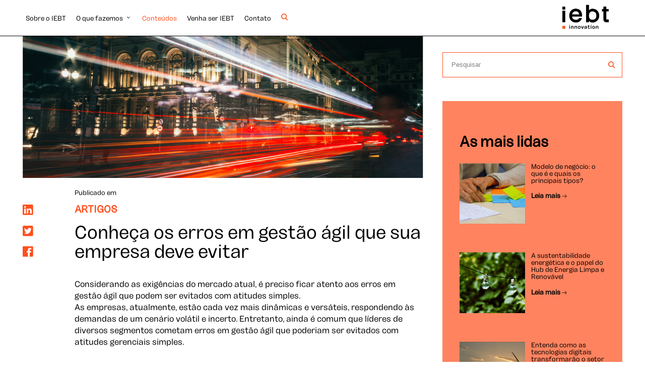

--- FILE ---
content_type: text/html
request_url: https://iebtinnovation.com/blog/artigos/conheca-os-erros-em-gestao-agil-que-sua-empresa-deve-evitar/
body_size: 15364
content:
<!DOCTYPE html>
<html lang="pt-BR">

<head>
	<meta charset="UTF-8">
	<meta name="viewport" content="width=device-width, initial-scale=1">
	<link rel="profile" href="https://gmpg.org/xfn/11">
	<script type="text/javascript" rel="preload"  href="/wp-content/themes/OJUTU-1920/js/responsive.js"></script>
	<meta name="robots" content="index, follow, max-image-preview:large, max-snippet:-1, max-video-preview:-1">
	<style>img:is([sizes="auto" i],[sizes^="auto," i]){contain-intrinsic-size:3000px 1500px}</style>
	
	<!-- This site is optimized with the Yoast SEO plugin v24.1 - https://yoast.com/wordpress/plugins/seo/ -->
	<title>Conhe&ccedil;a os erros evit&aacute;veis em gest&atilde;o &aacute;gil - IEBT</title>
	<meta name="description" content="Considerando as exig&ecirc;ncias do mercado atual, &eacute; preciso ficar atento aos erros em gest&atilde;o &aacute;gil que podem ser evitados com atitudes simples.">
	<link rel="canonical" href="https://iebtinovacao.com.br/blog/artigos/conheca-os-erros-em-gestao-agil-que-sua-empresa-deve-evitar/">
	<meta property="og:locale" content="pt_BR">
	<meta property="og:type" content="article">
	<meta property="og:title" content="Conhe&ccedil;a os erros evit&aacute;veis em gest&atilde;o &aacute;gil - IEBT">
	<meta property="og:description" content="Considerando as exig&ecirc;ncias do mercado atual, &eacute; preciso ficar atento aos erros em gest&atilde;o &aacute;gil que podem ser evitados com atitudes simples.">
	<meta property="og:url" content="https://iebtinovacao.com.br/blog/artigos/conheca-os-erros-em-gestao-agil-que-sua-empresa-deve-evitar/">
	<meta property="og:site_name" content="IEBT Innovation">
	<meta property="article:published_time" content="2022-05-04T21:56:02+00:00">
	<meta property="article:modified_time" content="2023-03-15T23:27:42+00:00">
	<meta property="og:image" content="https://iebtinovacao.com.br/wp-content/uploads/2022/05/artigos-site-iebt-3-1.png">
	<meta property="og:image:width" content="1080">
	<meta property="og:image:height" content="720">
	<meta property="og:image:type" content="image/png">
	<meta name="author" content="IEBT">
	<meta name="twitter:card" content="summary_large_image">
	<meta name="twitter:label1" content="Escrito por">
	<meta name="twitter:data1" content="">
	<meta name="twitter:label2" content="Est. tempo de leitura">
	<meta name="twitter:data2" content="5 minutos">
	<script type="application/ld+json" class="yoast-schema-graph">{"@context":"https://schema.org","@graph":[{"@type":"WebPage","@id":"https://iebtinovacao.com.br/blog/artigos/conheca-os-erros-em-gestao-agil-que-sua-empresa-deve-evitar/","url":"https://iebtinovacao.com.br/blog/artigos/conheca-os-erros-em-gestao-agil-que-sua-empresa-deve-evitar/","name":"Conheça os erros evitáveis em gestão ágil - IEBT","isPartOf":{"@id":"https://iebtdigital.com/#website"},"primaryImageOfPage":{"@id":"https://iebtinovacao.com.br/blog/artigos/conheca-os-erros-em-gestao-agil-que-sua-empresa-deve-evitar/#primaryimage"},"image":{"@id":"https://iebtinovacao.com.br/blog/artigos/conheca-os-erros-em-gestao-agil-que-sua-empresa-deve-evitar/#primaryimage"},"thumbnailUrl":"/wp-content/uploads/2022/05/artigos-site-iebt-3-1.png","datePublished":"2022-05-04T21:56:02+00:00","dateModified":"2023-03-15T23:27:42+00:00","author":{"@id":"https://iebtdigital.com/#/schema/person/5167ff9422ea6a0da69f5aa0bdcd0193"},"description":"Considerando as exigências do mercado atual, é preciso ficar atento aos erros em gestão ágil que podem ser evitados com atitudes simples.","breadcrumb":{"@id":"https://iebtinovacao.com.br/blog/artigos/conheca-os-erros-em-gestao-agil-que-sua-empresa-deve-evitar/#breadcrumb"},"inLanguage":"pt-BR","potentialAction":[{"@type":"ReadAction","target":["https://iebtinovacao.com.br/blog/artigos/conheca-os-erros-em-gestao-agil-que-sua-empresa-deve-evitar/"]}]},{"@type":"ImageObject","inLanguage":"pt-BR","@id":"https://iebtinovacao.com.br/blog/artigos/conheca-os-erros-em-gestao-agil-que-sua-empresa-deve-evitar/#primaryimage","url":"/wp-content/uploads/2022/05/artigos-site-iebt-3-1.png","contentUrl":"/wp-content/uploads/2022/05/artigos-site-iebt-3-1.png","width":1080,"height":720},{"@type":"BreadcrumbList","@id":"https://iebtinovacao.com.br/blog/artigos/conheca-os-erros-em-gestao-agil-que-sua-empresa-deve-evitar/#breadcrumb","itemListElement":[{"@type":"ListItem","position":1,"name":"Início","item":"https://iebtdigital.com/"},{"@type":"ListItem","position":2,"name":"Blog","item":"https://iebtcorporate.com/blog/"},{"@type":"ListItem","position":3,"name":"Conheça os erros em gestão ágil que sua empresa deve evitar"}]},{"@type":"WebSite","@id":"https://iebtdigital.com/#website","url":"https://iebtdigital.com/","name":"IEBT Innovation","description":"Inovação corporativa e transformação digital","potentialAction":[{"@type":"SearchAction","target":{"@type":"EntryPoint","urlTemplate":"https://iebtdigital.com/?s={search_term_string}"},"query-input":{"@type":"PropertyValueSpecification","valueRequired":true,"valueName":"search_term_string"}}],"inLanguage":"pt-BR"},{"@type":"Person","@id":"https://iebtdigital.com/#/schema/person/5167ff9422ea6a0da69f5aa0bdcd0193","name":"IEBT","image":{"@type":"ImageObject","inLanguage":"pt-BR","@id":"https://iebtdigital.com/#/schema/person/image/","url":"https://secure.gravatar.com/avatar/54ddd28fc73b11fbb2c34cfc3d2d5037?s=96&d=mm&r=g","contentUrl":"https://secure.gravatar.com/avatar/54ddd28fc73b11fbb2c34cfc3d2d5037?s=96&d=mm&r=g","caption":"IEBT"},"url":"/blog/autor/iebt/"}]}</script>
	<!-- / Yoast SEO plugin. -->


<link rel="dns-prefetch" href="//www.googletagmanager.com">
<link rel="alternate" type="application/rss+xml" title="Feed para IEBT Innovation &raquo;" href="/feed/">
<link rel="alternate" type="application/rss+xml" title="Feed de coment&aacute;rios para IEBT Innovation &raquo;" href="/comentarios/feed/">
<link rel="alternate" type="application/rss+xml" title="Feed de coment&aacute;rios para IEBT Innovation &raquo; Conhe&ccedil;a os erros em gest&atilde;o &aacute;gil que sua empresa deve evitar" href="/blog/artigos/conheca-os-erros-em-gestao-agil-que-sua-empresa-deve-evitar/feed/">
<link data-optimized="1" rel="stylesheet" id="wp-block-library-css" href="/wp-content/litespeed/css/b05a8c69a05a21b5310a25520d46e7a0.css?ver=93ccc" type="text/css" media="all">
<style id="classic-theme-styles-inline-css" type="text/css">/*! This file is auto-generated */
.wp-block-button__link{color:#fff;background-color:#32373c;border-radius:9999px;box-shadow:none;text-decoration:none;padding:calc(.667em + 2px) calc(1.333em + 2px);font-size:1.125em}.wp-block-file__button{background:#32373c;color:#fff;text-decoration:none}</style>
<style id="global-styles-inline-css" type="text/css">:root{--wp--preset--aspect-ratio--square:1;--wp--preset--aspect-ratio--4-3:4/3;--wp--preset--aspect-ratio--3-4:3/4;--wp--preset--aspect-ratio--3-2:3/2;--wp--preset--aspect-ratio--2-3:2/3;--wp--preset--aspect-ratio--16-9:16/9;--wp--preset--aspect-ratio--9-16:9/16;--wp--preset--color--black:#000;--wp--preset--color--cyan-bluish-gray:#abb8c3;--wp--preset--color--white:#fff;--wp--preset--color--pale-pink:#f78da7;--wp--preset--color--vivid-red:#cf2e2e;--wp--preset--color--luminous-vivid-orange:#ff6900;--wp--preset--color--luminous-vivid-amber:#fcb900;--wp--preset--color--light-green-cyan:#7bdcb5;--wp--preset--color--vivid-green-cyan:#00d084;--wp--preset--color--pale-cyan-blue:#8ed1fc;--wp--preset--color--vivid-cyan-blue:#0693e3;--wp--preset--color--vivid-purple:#9b51e0;--wp--preset--gradient--vivid-cyan-blue-to-vivid-purple:linear-gradient(135deg,rgba(6,147,227,1) 0%,#9b51e0 100%);--wp--preset--gradient--light-green-cyan-to-vivid-green-cyan:linear-gradient(135deg,#7adcb4 0%,#00d082 100%);--wp--preset--gradient--luminous-vivid-amber-to-luminous-vivid-orange:linear-gradient(135deg,rgba(252,185,0,1) 0%,rgba(255,105,0,1) 100%);--wp--preset--gradient--luminous-vivid-orange-to-vivid-red:linear-gradient(135deg,rgba(255,105,0,1) 0%,#cf2e2e 100%);--wp--preset--gradient--very-light-gray-to-cyan-bluish-gray:linear-gradient(135deg,#eee 0%,#a9b8c3 100%);--wp--preset--gradient--cool-to-warm-spectrum:linear-gradient(135deg,#4aeadc 0%,#9778d1 20%,#cf2aba 40%,#ee2c82 60%,#fb6962 80%,#fef84c 100%);--wp--preset--gradient--blush-light-purple:linear-gradient(135deg,#ffceec 0%,#9896f0 100%);--wp--preset--gradient--blush-bordeaux:linear-gradient(135deg,#fecda5 0%,#fe2d2d 50%,#6b003e 100%);--wp--preset--gradient--luminous-dusk:linear-gradient(135deg,#ffcb70 0%,#c751c0 50%,#4158d0 100%);--wp--preset--gradient--pale-ocean:linear-gradient(135deg,#fff5cb 0%,#b6e3d4 50%,#33a7b5 100%);--wp--preset--gradient--electric-grass:linear-gradient(135deg,#caf880 0%,#71ce7e 100%);--wp--preset--gradient--midnight:linear-gradient(135deg,#020381 0%,#2874fc 100%);--wp--preset--font-size--small:13px;--wp--preset--font-size--medium:20px;--wp--preset--font-size--large:36px;--wp--preset--font-size--x-large:42px;--wp--preset--spacing--20:.44rem;--wp--preset--spacing--30:.67rem;--wp--preset--spacing--40:1rem;--wp--preset--spacing--50:1.5rem;--wp--preset--spacing--60:2.25rem;--wp--preset--spacing--70:3.38rem;--wp--preset--spacing--80:5.06rem;--wp--preset--shadow--natural:6px 6px 9px rgba(0,0,0,.2);--wp--preset--shadow--deep:12px 12px 50px rgba(0,0,0,.4);--wp--preset--shadow--sharp:6px 6px 0px rgba(0,0,0,.2);--wp--preset--shadow--outlined:6px 6px 0px -3px rgba(255,255,255,1),6px 6px rgba(0,0,0,1);--wp--preset--shadow--crisp:6px 6px 0px rgba(0,0,0,1)}:where(.is-layout-flex){gap:.5em}:where(.is-layout-grid){gap:.5em}body .is-layout-flex{display:flex}.is-layout-flex{flex-wrap:wrap;align-items:center}.is-layout-flex>:is(*,div){margin:0}body .is-layout-grid{display:grid}.is-layout-grid>:is(*,div){margin:0}:where(.wp-block-columns.is-layout-flex){gap:2em}:where(.wp-block-columns.is-layout-grid){gap:2em}:where(.wp-block-post-template.is-layout-flex){gap:1.25em}:where(.wp-block-post-template.is-layout-grid){gap:1.25em}.has-black-color{color:var(--wp--preset--color--black) !important}.has-cyan-bluish-gray-color{color:var(--wp--preset--color--cyan-bluish-gray) !important}.has-white-color{color:var(--wp--preset--color--white) !important}.has-pale-pink-color{color:var(--wp--preset--color--pale-pink) !important}.has-vivid-red-color{color:var(--wp--preset--color--vivid-red) !important}.has-luminous-vivid-orange-color{color:var(--wp--preset--color--luminous-vivid-orange) !important}.has-luminous-vivid-amber-color{color:var(--wp--preset--color--luminous-vivid-amber) !important}.has-light-green-cyan-color{color:var(--wp--preset--color--light-green-cyan) !important}.has-vivid-green-cyan-color{color:var(--wp--preset--color--vivid-green-cyan) !important}.has-pale-cyan-blue-color{color:var(--wp--preset--color--pale-cyan-blue) !important}.has-vivid-cyan-blue-color{color:var(--wp--preset--color--vivid-cyan-blue) !important}.has-vivid-purple-color{color:var(--wp--preset--color--vivid-purple) !important}.has-black-background-color{background-color:var(--wp--preset--color--black) !important}.has-cyan-bluish-gray-background-color{background-color:var(--wp--preset--color--cyan-bluish-gray) !important}.has-white-background-color{background-color:var(--wp--preset--color--white) !important}.has-pale-pink-background-color{background-color:var(--wp--preset--color--pale-pink) !important}.has-vivid-red-background-color{background-color:var(--wp--preset--color--vivid-red) !important}.has-luminous-vivid-orange-background-color{background-color:var(--wp--preset--color--luminous-vivid-orange) !important}.has-luminous-vivid-amber-background-color{background-color:var(--wp--preset--color--luminous-vivid-amber) !important}.has-light-green-cyan-background-color{background-color:var(--wp--preset--color--light-green-cyan) !important}.has-vivid-green-cyan-background-color{background-color:var(--wp--preset--color--vivid-green-cyan) !important}.has-pale-cyan-blue-background-color{background-color:var(--wp--preset--color--pale-cyan-blue) !important}.has-vivid-cyan-blue-background-color{background-color:var(--wp--preset--color--vivid-cyan-blue) !important}.has-vivid-purple-background-color{background-color:var(--wp--preset--color--vivid-purple) !important}.has-black-border-color{border-color:var(--wp--preset--color--black) !important}.has-cyan-bluish-gray-border-color{border-color:var(--wp--preset--color--cyan-bluish-gray) !important}.has-white-border-color{border-color:var(--wp--preset--color--white) !important}.has-pale-pink-border-color{border-color:var(--wp--preset--color--pale-pink) !important}.has-vivid-red-border-color{border-color:var(--wp--preset--color--vivid-red) !important}.has-luminous-vivid-orange-border-color{border-color:var(--wp--preset--color--luminous-vivid-orange) !important}.has-luminous-vivid-amber-border-color{border-color:var(--wp--preset--color--luminous-vivid-amber) !important}.has-light-green-cyan-border-color{border-color:var(--wp--preset--color--light-green-cyan) !important}.has-vivid-green-cyan-border-color{border-color:var(--wp--preset--color--vivid-green-cyan) !important}.has-pale-cyan-blue-border-color{border-color:var(--wp--preset--color--pale-cyan-blue) !important}.has-vivid-cyan-blue-border-color{border-color:var(--wp--preset--color--vivid-cyan-blue) !important}.has-vivid-purple-border-color{border-color:var(--wp--preset--color--vivid-purple) !important}.has-vivid-cyan-blue-to-vivid-purple-gradient-background{background:var(--wp--preset--gradient--vivid-cyan-blue-to-vivid-purple) !important}.has-light-green-cyan-to-vivid-green-cyan-gradient-background{background:var(--wp--preset--gradient--light-green-cyan-to-vivid-green-cyan) !important}.has-luminous-vivid-amber-to-luminous-vivid-orange-gradient-background{background:var(--wp--preset--gradient--luminous-vivid-amber-to-luminous-vivid-orange) !important}.has-luminous-vivid-orange-to-vivid-red-gradient-background{background:var(--wp--preset--gradient--luminous-vivid-orange-to-vivid-red) !important}.has-very-light-gray-to-cyan-bluish-gray-gradient-background{background:var(--wp--preset--gradient--very-light-gray-to-cyan-bluish-gray) !important}.has-cool-to-warm-spectrum-gradient-background{background:var(--wp--preset--gradient--cool-to-warm-spectrum) !important}.has-blush-light-purple-gradient-background{background:var(--wp--preset--gradient--blush-light-purple) !important}.has-blush-bordeaux-gradient-background{background:var(--wp--preset--gradient--blush-bordeaux) !important}.has-luminous-dusk-gradient-background{background:var(--wp--preset--gradient--luminous-dusk) !important}.has-pale-ocean-gradient-background{background:var(--wp--preset--gradient--pale-ocean) !important}.has-electric-grass-gradient-background{background:var(--wp--preset--gradient--electric-grass) !important}.has-midnight-gradient-background{background:var(--wp--preset--gradient--midnight) !important}.has-small-font-size{font-size:var(--wp--preset--font-size--small) !important}.has-medium-font-size{font-size:var(--wp--preset--font-size--medium) !important}.has-large-font-size{font-size:var(--wp--preset--font-size--large) !important}.has-x-large-font-size{font-size:var(--wp--preset--font-size--x-large) !important}:where(.wp-block-post-template.is-layout-flex){gap:1.25em}:where(.wp-block-post-template.is-layout-grid){gap:1.25em}:where(.wp-block-columns.is-layout-flex){gap:2em}:where(.wp-block-columns.is-layout-grid){gap:2em}:root :where(.wp-block-pullquote){font-size:1.5em;line-height:1.6}</style>
<link data-optimized="1" rel="stylesheet" id="contact-form-7-css" href="/wp-content/litespeed/css/62831b844561e94254097ca520338e40.css?ver=df332" type="text/css" media="all">
<link data-optimized="1" rel="stylesheet" id="ojutu-style-css" href="/wp-content/litespeed/css/a9051c635cd2b8473e46f28a84f3cadb.css?ver=76328" type="text/css" media="all">

<!-- Snippet da etiqueta do Google (gtag.js) adicionado pelo Site Kit -->
<!-- Snippet do Google An&aacute;lises adicionado pelo Site Kit -->
<script type="text/javascript" src="https://www.googletagmanager.com/gtag/js?id=GT-M63C7FS" id="google_gtagjs-js" async></script>
<script type="text/javascript" id="google_gtagjs-js-after">
/* <![CDATA[ */
window.dataLayer = window.dataLayer || [];function gtag(){dataLayer.push(arguments);}
gtag("set","linker",{"domains":["iebtinnovation.com"]});
gtag("js", new Date());
gtag("set", "developer_id.dZTNiMT", true);
gtag("config", "GT-M63C7FS");
/* ]]> */
</script>
<link rel="https://api.w.org/" href="/wp-json/"><link rel="alternate" title="JSON" type="application/json" href="/wp-json/wp/v2/posts/1352"><link rel="EditURI" type="application/rsd+xml" title="RSD" href="/xmlrpc.php?rsd">
<meta name="generator" content="WordPress 6.7.3">
<link rel="shortlink" href="/?p=1352">
<link rel="alternate" title="oEmbed (JSON)" type="application/json+oembed" href="/wp-json/oembed/1.0/embed?url=https%3A%2F%2F%2Fblog%2Fartigos%2Fconheca-os-erros-em-gestao-agil-que-sua-empresa-deve-evitar%2F">
<link rel="alternate" title="oEmbed (XML)" type="text/xml+oembed" href="/wp-json/oembed/1.0/embed?url=https%3A%2F%2F%2Fblog%2Fartigos%2Fconheca-os-erros-em-gestao-agil-que-sua-empresa-deve-evitar%2F&amp;format=xml">
<meta name="generator" content="Site Kit by Google 1.159.0">		<script>
			document.documentElement.className = document.documentElement.className.replace('no-js', 'js');
		</script>
				<style>.no-js img.lazyload{display:none}figure.wp-block-image img.lazyloading{min-width:150px}.lazyload,.lazyloading{opacity:0}.lazyloaded{opacity:1;transition:opacity .4s;transition-delay:0ms}</style>
		<link rel="pingback" href="/xmlrpc.php"><link rel="canonical" href="/blog/artigos/conheca-os-erros-em-gestao-agil-que-sua-empresa-deve-evitar/">
<!-- Meta Pixel Code -->
<script type='text/javascript'>
!function(f,b,e,v,n,t,s){if(f.fbq)return;n=f.fbq=function(){n.callMethod?
n.callMethod.apply(n,arguments):n.queue.push(arguments)};if(!f._fbq)f._fbq=n;
n.push=n;n.loaded=!0;n.version='2.0';n.queue=[];t=b.createElement(e);t.async=!0;
t.src=v;s=b.getElementsByTagName(e)[0];s.parentNode.insertBefore(t,s)}(window,
document,'script','https://connect.facebook.net/en_US/fbevents.js?v=next');
</script>
<!-- End Meta Pixel Code -->

      <script type='text/javascript'>
        var url = window.location.origin + '?ob=open-bridge';
        fbq('set', 'openbridge', '6157937167589779', url);
      </script>
    <script type='text/javascript'>fbq('init', '6157937167589779', {}, {
    "agent": "wordpress-6.7.3-3.0.16"
})</script><script type='text/javascript'>
    fbq('track', 'PageView', []);
  </script>
<!-- Meta Pixel Code -->
<noscript>
<img height="1" width="1" style="display:none" alt="fbpx" src="https://www.facebook.com/tr?id=6157937167589779&amp;ev=PageView&amp;noscript=1">
</noscript>
<!-- End Meta Pixel Code -->

<!-- Snippet do Gerenciador de Tags do Google adicionado pelo Site Kit -->
<script type="text/javascript">
/* <![CDATA[ */

			( function( w, d, s, l, i ) {
				w[l] = w[l] || [];
				w[l].push( {'gtm.start': new Date().getTime(), event: 'gtm.js'} );
				var f = d.getElementsByTagName( s )[0],
					j = d.createElement( s ), dl = l != 'dataLayer' ? '&l=' + l : '';
				j.async = true;
				j.src = 'https://www.googletagmanager.com/gtm.js?id=' + i + dl;
				f.parentNode.insertBefore( j, f );
			} )( window, document, 'script', 'dataLayer', 'GTM-T7QTLNJ' );
			
/* ]]> */
</script>

<!-- Fim do c&oacute;digo do Google Tag Manager adicionado pelo Site Kit -->
<link rel="icon" href="/wp-content/uploads/2022/08/cropped-favicon-32x32.jpg" sizes="32x32">
<link rel="icon" href="/wp-content/uploads/2022/08/cropped-favicon-192x192.jpg" sizes="192x192">
<link rel="apple-touch-icon" href="/wp-content/uploads/2022/08/cropped-favicon-180x180.jpg">
<meta name="msapplication-TileImage" content="/wp-content/uploads/2022/08/cropped-favicon-270x270.jpg">
		<style type="text/css" id="wp-custom-css">
			.author-name
{display: none;}

.formulario-venha-ser-iebt .text-form > p {
        display: table;
;		</style>
		</head>

<body><header>
	<div class="section menu" id="menu">
	<div class="content menu-content">
		<ul id="menu-list">			
			<li><a class="S-20-1-4 li-menu1 " href="/sobre">Sobre o IEBT</a></li>
			<li id="box-menu-abreefecha" class="abrir">
				<a class="S-20-1-4 li-menu1 " onclick="exibir()">O que fazemos</a>
				<img onclick="exibir()" class="flecha-menu" src="https://www.iebtinnovation.com/wp-content/uploads/2022/10/Icon-ionic-ios-arrow-down.png" alt=""> 
				
				<div id="box-oquefazemos">
					<a href="/helix/" class="S-20-0-4 ">IEBT Helix</a> <br>
					<a href="/corporate/" class="S-20-0-4 ">IEBT Corporate</a> <br>
					<a href="/digital/" class="S-20-0-4 ">IEBT Digital</a> <br>
					<a href="/zing/" class="S-20-0-4 ">Zing</a>	
				</div>
			</li>
			<li><a id="menu-conteudos" class="S-20-1-4 li-menu1 ativo" href="/blog">Conte&uacute;dos</a></li>
			<li><a class="S-20-1-4 li-menu1 " href="/venha-ser-iebt">Venha ser IEBT</a></li>
			<li><a class="S-20-1-4 li-menu1 " href="/contato">Contato</a></li>
			<li><span class="lupa-menu" onclick="busca_abrir()"><img class="lupa" src="https://www.iebtinnovation.com/wp-content/uploads/2022/10/Grupo-1629.png" alt=""></span></li>
		</ul>
		<div class="logo-menu-box">
			<a href="/">
				<img class="logo-menu" src="/wp-content/uploads/2022/07/IEBT_marcas_al_2.png" alt="">
			</a>
		</div>		
	</div>
</div>
<div class="busca-menu" id="busca-menu">
	<div>
		<p class="S-55-0-7 tt-pesquisa">Fa&ccedil;a sua pesquisa</p>
		<form role="search" method="get" class="blog-busca" action="/">
			<div class="busca-wrapper">
				<input type="text" placeholder="Insira aqui os termos da sua pesquisa" value="" name="s" id="s-menu">
				<input type="submit" id="busca-botao-menu" value="">
			</div>
		</form>
	</div>
</div>





<style type="text/css">.menu{position:absolute;padding:calc(var(--v)*0px) 4%;z-index:9;width:100% !important;overflow:inherit;background-color:#fff;border-bottom:solid calc(var(--v)*1px) #000;top:0;z-index:99999}.ativo{color:#ff4f1c}.busca-menu{display:none}.li-menu1:hover{color:}.busca-menu-abrir{height:100vh;width:100vw;background-image:url('https://www.iebtinnovation.com/wp-content/uploads/2022/10/contato.jpg');background-size:cover;background-position:center;background-repeat:no-repeat;position:fixed;top:0;right:0;display:flex !important;z-index:999;align-items:center;justify-content:center}#box-oquefazemos{width:auto;display:none;padding:calc(var(--v)*25px) calc(var(--v)*40px);position:absolute;background-color:#161f28;transform:translateY(calc(var(--v)*20px))}#box-oquefazemos a{display:block;padding-bottom:calc(var(--v)*10px);border-bottom:solid calc(var(--v)*1px) #fff}#box-oquefazemos a:last-child{border-bottom:none}.box-abrir{display:block !important}.lupa-menu{width:calc(var(--v)*20px);height:auto}.boletos{position:absolute;top:calc(var(--v)*75px);right:0;z-index:99999;height:0;overflow:hidden}.menu-black #menu-list li a{color:#000}.li-menu1{margin-right:calc(var(--v)*30px)}.li-menu1:hover{color:#ff4f1c;transition:.3s}.lupa{width:calc(var(--v)*21px);height:calc(var(--v)*21px)}.menu-logo img{height:calc(var(--v)*96px);transition:.3s}.menu-logo img:hover{opacity:.8}.menu-content{display:flex;max-width:100%;align-items:center;justify-content:space-between}.logo-menu-box{position:relative;display:flex;right:0;top:0}.logo-menu{width:calc(var(--v)*226px);height:auto}#busca-botao-menu{background-image:url('https://www.iebtinnovation.com/wp-content/uploads/2022/10/Grupo-1629.png');background-size:cover;background-position:center;width:calc(var(--v)*20px);height:calc(var(--v)*20px);border:none;background-color:transparent;position:relative;left:calc(var(--v)*-40px)}#s-menu{width:calc(var(--v)*1430px);height:calc(var(--v)*75px);padding-left:calc(var(--v)*15px);border:none}.menu-ul{height:calc(var(--v)*96px)}#menu-list{display:inline-flex;align-items:center;width:100%}.menu-ul ul{height:100%;width:100%;display:flex;justify-content:space-around;align-items:center}#menu-list li a{transition:.3s}.flecha-menu{width:calc(var(--v)*10px);height:auto;margin-left:calc(var(--v)*-25px);margin-right:calc(var(--v)*35px);cursor:pointer;margin-bottom:calc(var(--v)*5px)}.menu-scroll{position:fixed;animation:menuScroll;animation-duration:1.5s;z-index:99999}.abrir{display:block}@keyframes menuScroll{0%{top:-100%}100%{top:0}}@media screen and (orientation:portrait){.menu{display:none}}</style>


<script>
	window.onscroll = function() {menuScroll()};
	function menuScroll() {
		if (document.body.scrollTop > 200 || document.documentElement.scrollTop > 200) {
			document.getElementById("menu").classList.add("menu-scroll");
		} else {
			document.getElementById("menu").classList.remove("menu-scroll");
		}
	}	
	function exibir() {
		document.getElementById('box-oquefazemos').classList.toggle('box-abrir');        
	}
	function busca_abrir(){
		document.getElementById('busca-menu').classList.toggle('busca-menu-abrir');
	}
</script>

	<div class="menu-mobile" id="menu-mobile">
	<div class="menu-mobile-content">
		<div class="menu-mobile-ul">
			<div>
				<ul id="menu-mobile-list">
					<li><a class="item-menu S-20-0-4" href="/sobre">Sobre</a></li>
					<li><a class="item-menu S-20-0-4" href="/helix">Helix</a></li>
					<li><a class="item-menu S-20-0-4" href="/corporate">Corporate</a></li>
					<li><a class="item-menu S-20-0-4" href="/digital">Digital</a></li>
					<li><a class="item-menu S-20-0-4" href="/blog">Conte&uacute;dos</a></li>
					<li><a class="item-menu S-20-0-4" href="/venha-ser-iebt">Venha ser IEBT</a></li>
					<li><a class="item-menu S-20-0-4" href="/contato">Contato</a></li>
				</ul>
			</div>
		</div>
	</div>
</div>
<div class="menu-mobile-toggler" onclick="menuToggler(this)">
	<div class="bar1"></div>
	<div class="bar2"></div>
	<div class="bar3"></div>
</div>
<style type="text/css">.menu-mobile{display:none}.menu-mobile-toggler{display:none}@media screen and (orientation:portrait){.menu-mobile{display:flex;align-items:center;height:100vh;width:0;background-color:#ff4f1c;position:fixed;right:0;transition:.3s;top:0;z-index:99}.item-menu{width:calc(var(--h)*180px);max-width:unset !important;display:block;margin-bottom:calc(var(--h)*15px)}.menu-mobile-ul{padding:calc(var(--h)*20px)}.menu-mobile-ul ul li{margin:calc(var(--h)*10px) 0}.menu-mobile-toggler{display:inline-block;cursor:pointer;position:fixed;top:0;right:0;background-color:#ff4f1c;padding:calc(var(--h)*15px);z-index:999}.bar1,.bar2,.bar3{width:calc(var(--h)*35px);height:calc(var(--h)*5px);background-color:#fff;margin:calc(var(--h)*6px) 0;transition:.4s}.change .bar1{-webkit-transform:rotate(-45deg) translate(calc(var(--h)*-9px),calc(var(--h)*6px));transform:rotate(-45deg) translate(calc(var(--h)*-9px),calc(var(--h)*6px))}.change .bar2{opacity:0}.change .bar3{-webkit-transform:rotate(45deg) translate(calc(var(--h)*-8px),calc(var(--h)*-8px));transform:rotate(45deg) translate(calc(var(--h)*-8px),calc(var(--h)*-8px))}.menu-mobile-open{width:50vw}}</style>
<script>
	function menuToggler(x) {
		x.classList.toggle("change");
		document.getElementById('menu-mobile').classList.toggle('menu-mobile-open');
	}
</script>


</header>

<div class="section single-post">
	<div class="content single-post-content grid-single">
		<div class="single_post_wrapper">
							
				<div class="the_thumbnail" style="background-image: url('/wp-content/uploads/2022/05/artigos-site-iebt-3-1.png')"></div>
				<div class="grid-single-2">
					<div class="redes-lateral-single">
						<div>
							<a href=""><img class="redes-single" src="https://www.iebtinnovation.com/wp-content/uploads/2022/10/Icon-awesome-linkedin.png" alt=""></a>
							<a href=""><img class="redes-single" src="https://www.iebtinnovation.com/wp-content/uploads/2022/10/Icon-awesome-twitter-square.png" alt=""></a>
							<a href=""><img class="redes-single" src="https://www.iebtinnovation.com/wp-content/uploads/2022/10/Icon-ionic-logo-facebook.png" alt=""></a>
						</div>
					</div>
					<div>
						<div class="the_date S-20-1-4">Publicado em </div>
						<div class="the_category S-30-3-7"><ul class="post-categories">
	<li><a href="/conteudos/artigos/" rel="category tag">Artigos</a></li></ul></div>
						<h1 class="the_title S-55-1-4">Conhe&ccedil;a os erros em gest&atilde;o &aacute;gil que sua empresa deve evitar<h1>						<div class="the_excerpt S-25-1-4"><p>Considerando as exig&ecirc;ncias do mercado atual, &eacute; preciso ficar atento aos erros em gest&atilde;o &aacute;gil que podem ser evitados com atitudes simples.</p>
</div>
						<div class="the_content_blog S-25-1-4">
<p>As empresas, atualmente, est&atilde;o cada vez mais din&acirc;micas e vers&aacute;teis, respondendo &agrave;s demandas de um cen&aacute;rio vol&aacute;til e incerto. Entretanto, ainda &eacute; comum que l&iacute;deres de diversos segmentos cometam erros em gest&atilde;o &aacute;gil que poderiam ser evitados com atitudes gerenciais simples.</p>



<p>Por essa raz&atilde;o, este artigo aborda algumas defini&ccedil;&otilde;es conceituais de &aacute;gil e apresenta formas de materializar esse processo nas empresas de forma a contribuir para o sucesso do neg&oacute;cio.</p>



<p>Antes de mais nada, vale lembrar que a gest&atilde;o &aacute;gil de projetos originou-se a partir do <a href="https://agilemanifesto.org/iso/ptbr/manifesto.html">Manifesto &Aacute;gil</a>, um documento publicado em 2001 relativo ao desenvolvimento de softwares e ao trabalho dos times de tecnologia.</p>



<p>Continue a leitura e entenda melhor esse assunto!</p>



<h2 class="wp-block-heading"><strong>O que &eacute; uma gest&atilde;o &aacute;gil?</strong></h2>



<p>A gest&atilde;o &aacute;gil pode ser compreendida como um <a href="http://18.235.41.3/scrum-ou-kanban-qual-metodo-agil-escolher/">conjunto de m&eacute;todos</a> que t&ecirc;m o intuito de otimizar o processo de entrega de um projeto, deixando ele mais adapt&aacute;vel e eficiente.&nbsp;</p>



<p>Ent&atilde;o, aplicar uma gest&atilde;o &aacute;gil nada mais &eacute; do que reduzir o tempo nas entregas? Nada disso!&nbsp;</p>



<p>N&atilde;o necessariamente a gest&atilde;o &aacute;gil est&aacute; associada ao prazo. Essa abordagem contempla o esfor&ccedil;o total para desempenhar as a&ccedil;&otilde;es, e isso inclui mais que o tempo gasto para executar o projeto.</p>



<p>Aqui estamos falando de realizar uma entrega de valor ao cliente. Para isso, responder com flexibilidade &agrave;s mudan&ccedil;as a partir dos aprendizados ao longo do tempo &eacute; um ponto central desse processo.&nbsp;</p>



<p>Ser adapt&aacute;vel importa mais que ser r&aacute;pido e isso diz respeito aos erros em gest&atilde;o &aacute;gil que as empresas ainda cometem e poderiam evitar.&nbsp;</p>



<h2 class="wp-block-heading"><strong>Quais erros em gest&atilde;o &aacute;gil que devem ser evitados?</strong></h2>



<p>Entre os principais benef&iacute;cios da <a href="http://18.235.41.3/business-agility-conceito-vantagens-e-como-colocar-em-pratica/">gest&atilde;o &aacute;gil</a> est&aacute; o fato de que n&atilde;o &eacute; necess&aacute;rio aguardar a finaliza&ccedil;&atilde;o dos projetos para medir os resultados. &Eacute; poss&iacute;vel acompanhar a evolu&ccedil;&atilde;o conforme cada etapa for conclu&iacute;da.&nbsp;</p>



<p>Nesse contexto, a empresa consegue aperfei&ccedil;oar o fluxo de trabalho, melhorar processos internos, engajar colaboradores, se adaptar melhor a transforma&ccedil;&otilde;es de mercado, entre outros pontos.&nbsp;</p>



<p>Mas, para que essas vantagens sejam alcan&ccedil;adas, existem ainda alguns erros em gest&atilde;o &aacute;gil que devem ser evitados. Vejamos alguns deles!&nbsp;</p>



<h3 class="wp-block-heading"><strong>Esquecer das entregas sequenciais</strong></h3>



<p>Na jornada &aacute;gil, &eacute; essencial ter entregas curtas para que o projeto ganhe flexibilidade e rapidez.</p>



<p>A partir do cumprimento dessas etapas e respeitando-se a prioriza&ccedil;&atilde;o correta, &eacute; poss&iacute;vel avaliar as fases do empreendimento, para fazer ajustes e realinhar a rota.&nbsp;</p>



<h3 class="wp-block-heading"><strong>Fazer o operacional e pensar que isso &eacute; suficiente</strong></h3>



<p>Esse &eacute; um erro em gest&atilde;o &aacute;gil bastante comum.&nbsp; Algumas empresas falham ao achar que a metodologia &aacute;gil &eacute; mais um processo corriqueiro, n&atilde;o dando a devida aten&ccedil;&atilde;o a parte conceitual.&nbsp;</p>



<p>Processos mecanizados e que n&atilde;o promovem mudan&ccedil;as a partir do aprendizado n&atilde;o permitem atingir os resultados estimados.&nbsp;</p>



<p>Nesse sentido, &eacute; essencial ter uma mudan&ccedil;a de mindset, buscando a abordagem completa da gest&atilde;o &aacute;gil e garantindo um time de profissionais engajados com esse conceito, para que, assim como a <a href="http://18.235.41.3/entenda-o-que-e-cultura-da-inovacao-e-como-desenvolver/">cultura da inova&ccedil;&atilde;o</a>, ele seja vivido no dia a dia.</p>



<h3 class="wp-block-heading"><strong>Queimar etapas</strong></h3>



<p>Ainda na esteira dos processos mais profundos, se voc&ecirc; ainda n&atilde;o conseguiu implementar conceitos de gest&atilde;o &aacute;gil em um departamento, nada de j&aacute; transferir essa pr&aacute;tica para toda a organiza&ccedil;&atilde;o.&nbsp;</p>



<p>Essa abrang&ecirc;ncia exige o cuidado de respeitar etapas que consistem em capacita&ccedil;&otilde;es, quebra de paradigmas, entre outros processos para que todo o time esteja alinhado.&nbsp;</p>



<p>Agora, finalizando este artigo, vamos apresentar mais algumas dicas sobre o que &eacute; preciso fazer para evitar os erros em gest&atilde;o &aacute;gil e aplicar esse conceito nas organiza&ccedil;&otilde;es.</p>



<h2 class="wp-block-heading"><strong>Como implementar a gest&atilde;o &aacute;gil?</strong></h2>



<p>Um cuidado inicial diz respeito a registrar expectativas, resultados, atribui&ccedil;&otilde;es de cada pessoa envolvida no projeto al&eacute;m de todas as informa&ccedil;&otilde;es poss&iacute;veis a cada processo iniciado.</p>



<p>Al&eacute;m disso, &eacute; importante investir na qualifica&ccedil;&atilde;o da equipe, trazendo juntamente com esse aprendizado o alinhamento sobre os motivos da implanta&ccedil;&atilde;o da gest&atilde;o &aacute;gil na empresa.</p>



<p>De fato, &eacute; essencial manter o time bem informado, mostrando os benef&iacute;cios do &aacute;gil no dia a dia e a import&acirc;ncia do envolvimento de todos. Por fim, mais duas dicas:</p>



<ul class="wp-block-list">
<li>Oriente a equipe sobre como ser&aacute; a <a href="http://18.235.41.3/inovacao-e-gestao-publica-como-startups-podem-otimizar-resultados/">entrega de resultados</a>: os profissionais precisam acompanhar o cumprimento das etapas para que seja poss&iacute;vel monitorar os resultados.</li>
</ul>



<ul class="wp-block-list">
<li>Invista em um projeto-piloto: comece essa mudan&ccedil;a por um departamento, para&nbsp; fazer os devidos ajustes e melhorias, preparando o processo de expans&atilde;o do conceito &aacute;gil em toda a organiza&ccedil;&atilde;o.</li>
</ul>



<p>Esperamos que este artigo seja um contribui&ccedil;&atilde;o para todos aqueles que buscam evitar os erros em gest&atilde;o &aacute;gil que impedem o alcance de resultados cada vez mais robustos para os neg&oacute;cios.</p>



<p>Agora, para saber mais sobre tecnologia e inova&ccedil;&atilde;o, &eacute; s&oacute; seguir o IEBT nas redes sociais. Estamos no <a href="https://www.instagram.com/iebtinovacao/">Instagram</a> e&nbsp; no <a href="https://www.linkedin.com/company/iebt/">Linkedin</a>.&nbsp;</p>
</div>
						<div class="leia-mais grid-2">
							<div class="share">
								<a href="" target="_blank"><img src="" alt=""></a>
							</div>
							
	<nav class="navigation post-navigation" aria-label="Leia mais not&iacute;cias">
		<h2 class="screen-reader-text">Leia mais not&iacute;cias</h2>
		<div class="nav-links"><div class="nav-previous"><a href="/blog/artigos/entenda-o-que-e-inovacao-corporativa-e-como-desenvolve-la/" rel="prev"></a></div><div class="nav-next"><a href="/blog/artigos/afinal-inovacao-e-tecnologia-sao-a-mesma-coisa/" rel="next"></a></div></div>
	</nav>						</div>
									</h1></h1></div>
			</div>
		</div>
		<div class="sidebar-single-mobile">
			<div class="pesquisar-sidebar">
	<form role="search" method="get" class="blog-busca" action="/">
	<div class="busca-wrapper">
		<input type="text" placeholder="Pesquisar" value="" name="s" id="s">
		<input type="submit" id="busca-botao" value="">
	</div>
</form>
<style>#s{background-color:#fff;width:100%;height:calc(var(--v)*75px);padding-left:calc(var(--v)*25px);border:solid calc(var(--v)*1px) #ff4f1c;margin:auto}.busca-wrapper{width:100%;position:relative}#busca-botao{background-image:url('https://www.iebtinnovation.com/wp-content/uploads/2022/10/Grupo-1629.png');background-size:contain;background-position:center;width:calc(var(--v)*21px);height:calc(var(--v)*21px);position:absolute;background-color:transparent;border:none;right:4%;top:36%;background-repeat:no-repeat}</style>	
</div>
<div class="mais-lidas-sidebar">
	<p class="S-44-1-72">As mais lidas</p>	
							<div class="grid-mais-lidas">
				<div class="img-mais-lidas" style="background-image:url('/wp-content/uploads/2020/12/artigos-site-iebt.png');"></div>
				<div class="">						
					<a class="txt-mais-lidas" href="/blog/artigos/modelo-de-negocio-o-que-e-e-quais-os-principais-tipos/">
						<p class="S-20-1-4 tt-mais-lida">Modelo de neg&oacute;cio: o que &eacute; e quais os principais tipos?</p>
						</a><a href="/blog/artigos/modelo-de-negocio-o-que-e-e-quais-os-principais-tipos/" class="S-20-1-7 leia-mais-sidebar">Leia mais <img class="flecha-btns" src="https://www.iebtinnovation.com/wp-content/uploads/2022/10/Icon-ionic-ios-arrow-round-up-1.png" alt=""></a>
					

				</div>
			</div>
					<div class="grid-mais-lidas">
				<div class="img-mais-lidas" style="background-image:url('/wp-content/uploads/2021/10/lightbulb-4379275_1920.jpg');"></div>
				<div class="">						
					<a class="txt-mais-lidas" href="/blog/artigos/a-sustentabilidade-energetica-e-o-papel-do-hub-de-energia-limpa-e-renovavel/">
						<p class="S-20-1-4 tt-mais-lida">A sustentabilidade energ&eacute;tica e o papel do Hub de Energia Limpa e Renov&aacute;vel</p>
						</a><a href="/blog/artigos/a-sustentabilidade-energetica-e-o-papel-do-hub-de-energia-limpa-e-renovavel/" class="S-20-1-7 leia-mais-sidebar">Leia mais <img class="flecha-btns" src="https://www.iebtinnovation.com/wp-content/uploads/2022/10/Icon-ionic-ios-arrow-round-up-1.png" alt=""></a>
					

				</div>
			</div>
					<div class="grid-mais-lidas">
				<div class="img-mais-lidas" style="background-image:url('/wp-content/uploads/2019/06/Wind_power_plants_in_Xinjiang_China-scaled.jpg');"></div>
				<div class="">						
					<a class="txt-mais-lidas" href="/blog/artigos/transformacoes-no-setor-eletrico-brasileiro/">
						<p class="S-20-1-4 tt-mais-lida">Entenda como as tecnologias digitais transformar&atilde;o o setor el&eacute;trico brasileiro</p>
						</a><a href="/blog/artigos/transformacoes-no-setor-eletrico-brasileiro/" class="S-20-1-7 leia-mais-sidebar">Leia mais <img class="flecha-btns" src="https://www.iebtinnovation.com/wp-content/uploads/2022/10/Icon-ionic-ios-arrow-round-up-1.png" alt=""></a>
					

				</div>
			</div>
					<div class="grid-mais-lidas">
				<div class="img-mais-lidas" style="background-image:url('/wp-content/uploads/2021/05/artigos-site-iebt-5.png');"></div>
				<div class="">						
					<a class="txt-mais-lidas" href="/blog/artigos/metodologias-ageis-o-que-sao-e-qual-a-sua-importancia/">
						<p class="S-20-1-4 tt-mais-lida">Metodologias &aacute;geis: o que s&atilde;o e qual a sua import&acirc;ncia?</p>
						</a><a href="/blog/artigos/metodologias-ageis-o-que-sao-e-qual-a-sua-importancia/" class="S-20-1-7 leia-mais-sidebar">Leia mais <img class="flecha-btns" src="https://www.iebtinnovation.com/wp-content/uploads/2022/10/Icon-ionic-ios-arrow-round-up-1.png" alt=""></a>
					

				</div>
			</div>
					<div class="grid-mais-lidas">
				<div class="img-mais-lidas" style="background-image:url('/wp-content/uploads/2019/06/Artigo-Roadmapping-capa.jpg');"></div>
				<div class="">						
					<a class="txt-mais-lidas" href="/blog/artigos/roadmap-estrategico-e-como-desenvolver/">
						<p class="S-20-1-4 tt-mais-lida">O que &eacute; roadmap estrat&eacute;gico e como desenvolver essa ferramenta?</p>
						</a><a href="/blog/artigos/roadmap-estrategico-e-como-desenvolver/" class="S-20-1-7 leia-mais-sidebar">Leia mais <img class="flecha-btns" src="https://www.iebtinnovation.com/wp-content/uploads/2022/10/Icon-ionic-ios-arrow-round-up-1.png" alt=""></a>
					

				</div>
			</div>
				</div>
<div class="categorias-sidebar">
	<p class="S-44-0-7 tt-sidebar">Conte&uacute;dos IEBT</p>
			<a href="/conteudos/artigos/">
			<p class="S-30-0-7 cat-sidebar"> <img class="flecha-btns" src="https://www.iebtinnovation.com/wp-content/uploads/2022/10/Icon-ionic-ios-arrow-round-up.png" alt=""> Artigos</p>
		</a>
			<a href="/conteudos/cases/">
			<p class="S-30-0-7 cat-sidebar"> <img class="flecha-btns" src="https://www.iebtinnovation.com/wp-content/uploads/2022/10/Icon-ionic-ios-arrow-round-up.png" alt=""> Cases</p>
		</a>
			<a href="/conteudos/noticias/">
			<p class="S-30-0-7 cat-sidebar"> <img class="flecha-btns" src="https://www.iebtinnovation.com/wp-content/uploads/2022/10/Icon-ionic-ios-arrow-round-up.png" alt=""> Not&iacute;cias</p>
		</a>
		<a href="/case">
		<p class="S-30-0-7 cat-sidebar"> <img class="flecha-btns" src="https://www.iebtinnovation.com/wp-content/uploads/2022/10/Icon-ionic-ios-arrow-round-up.png" alt="">Cases</p>
	</a>
	<a href="/e-books">
		<p class="S-30-0-7 cat-sidebar"> <img class="flecha-btns" src="https://www.iebtinnovation.com/wp-content/uploads/2022/10/Icon-ionic-ios-arrow-round-up.png" alt="">E-books</p>
	</a>
	
</div>

<style>.pesquisar-sidebar{margin-top:calc(var(--v)*155px)}.categorias-sidebar{width:calc(var(--v)*544px);background-color:#161f28;padding:calc(var(--v)*100px) calc(var(--v)*50px) calc(var(--v)*100px) calc(var(--v)*50px);margin-top:calc(var(--v)*40px)}.flecha-btns{margin-left:0 !important;margin-right:calc(var(--v)*10px)}.tt-sidebar{padding-bottom:calc(var(--v)*38px)}.cat-item a:hover{background-color:#ff4f1c}.mais-lidas-sidebar{width:calc(var(--v)*544px);background-color:rgba(255,79,28,.7);padding:calc(var(--v)*100px) calc(var(--v)*50px) calc(var(--v)*70px) calc(var(--v)*50px);margin-top:calc(var(--v)*70px)}.grid-mais-lidas{display:grid;grid-template-columns:45% 51%;grid-gap:4%;padding:calc(var(--v)*40px) 0 calc(var(--v)*25px) 0}.img-mais-lidas{background-size:cover;background-position:center;width:100%;height:calc(var(--v)*180px);margin-bottom:calc(var(--v)*20px)}.txt-mais-lidas{margin-bottom:calc(var(--v)*25px)}.tt-mais-lida{margin-bottom:calc(var(--v)*20px)}.leia-mais-sidebar{margin-top:calc(var(--v)*20px)}.cat-sidebar{padding:calc(var(--v)*10px) calc(var(--v)*15px);align-items:center;display:flex}.cat-sidebar:hover{background-color:#ff4f1c;transition:.4s}@media screen and (orientation:portrait){.categorias-sidebar,.mais-lidas-sidebar{width:100%}}</style>		</div>
	</div>	
</div>

    <!-- Meta Pixel Event Code -->
    <script type='text/javascript'>
        document.addEventListener( 'wpcf7mailsent', function( event ) {
        if( "fb_pxl_code" in event.detail.apiResponse){
          eval(event.detail.apiResponse.fb_pxl_code);
        }
      }, false );
    </script>
    <!-- End Meta Pixel Event Code -->
    <div id="fb-pxl-ajax-code"></div>		<!-- Snippet do Gerenciador de Etiqueta do Google (noscript) adicionado pelo Site Kit -->
		<noscript>
			<iframe src="https://www.googletagmanager.com/ns.html?id=GTM-T7QTLNJ" height="0" width="0" style="display:none;visibility:hidden"></iframe>
		</noscript>
		<!-- Fim do c&oacute;digo do Google Tag Manager  (noscript) adicionado pelo Site Kit -->
		<script data-optimized="1" type="text/javascript" src="/wp-content/litespeed/js/d3c26eb46da4ebf5e5ede3d35f6bb7ac.js?ver=a43b0" id="wp-hooks-js"></script>
<script data-optimized="1" type="text/javascript" src="/wp-content/litespeed/js/0eca06cc3a7a703e6020f8da6b035d88.js?ver=70f1c" id="wp-i18n-js"></script>
<script type="text/javascript" id="wp-i18n-js-after">
/* <![CDATA[ */
wp.i18n.setLocaleData( { 'text direction\u0004ltr': [ 'ltr' ] } );
/* ]]> */
</script>
<script data-optimized="1" type="text/javascript" src="/wp-content/litespeed/js/0da473fa79edd1c8fefb066c9d9888dc.js?ver=a96b4" id="swv-js"></script>
<script type="text/javascript" id="contact-form-7-js-translations">
/* <![CDATA[ */
( function( domain, translations ) {
	var localeData = translations.locale_data[ domain ] || translations.locale_data.messages;
	localeData[""].domain = domain;
	wp.i18n.setLocaleData( localeData, domain );
} )( "contact-form-7", {"translation-revision-date":"2023-10-27 10:58:15+0000","generator":"GlotPress\/4.0.1","domain":"messages","locale_data":{"messages":{"":{"domain":"messages","plural-forms":"nplurals=2; plural=n > 1;","lang":"pt_BR"},"Error:":["Erro:"]}},"comment":{"reference":"includes\/js\/index.js"}} );
/* ]]> */
</script>
<script type="text/javascript" id="contact-form-7-js-before">
/* <![CDATA[ */
var wpcf7 = {
    "api": {
        "root": "\/wp-json\/",
        "namespace": "contact-form-7\/v1"
    }
};
/* ]]> */
</script>
<script data-optimized="1" type="text/javascript" src="/wp-content/litespeed/js/9f58a4bf8b0d1489661a7d01500c4646.js?ver=1a548" id="contact-form-7-js"></script>
<script type="text/javascript" id="custom-script-js-extra">
/* <![CDATA[ */
var wpdata = {"object_id":"1352","site_url":""};
/* ]]> */
</script>
<script data-optimized="1" type="text/javascript" src="/wp-content/litespeed/js/173db9a6fa2eaa0baf08f0d544aae9c7.js?ver=bbd66" id="custom-script-js"></script>
<script type="text/javascript" src="/wp-includes/js/jquery/jquery.min.js?ver=3.7.1" id="jquery-core-js"></script>
<script data-optimized="1" type="text/javascript" src="/wp-content/litespeed/js/95d6a90b8f61618192b7e77814262601.js?ver=41f82" id="jquery-migrate-js"></script>
<script data-optimized="1" type="text/javascript" src="/wp-content/litespeed/js/d143a974b384f8d2b14c82873a5bbf56.js?ver=0bbd4" id="responsive-js"></script>
<script data-optimized="1" type="text/javascript" src="/wp-content/litespeed/js/50f3a4a246eb09373ea1e8a588be6691.js?ver=b6c0d" id="ojutu-navigation-js"></script>
<script data-optimized="1" type="text/javascript" src="/wp-content/litespeed/js/49b20bbe1af2c664d0a5c4a912818a4a.js?ver=1e001" id="ojutu-skip-link-focus-fix-js"></script>
<script data-optimized="1" type="text/javascript" src="/wp-content/litespeed/js/91306f80fcd510fc0439104a78aa582d.js?ver=da30b" id="comment-reply-js" async="async" data-wp-strategy="async"></script>
<script data-optimized="1" type="text/javascript" src="/wp-content/litespeed/js/8bb4432e6e22182d9ad8f9cc0534f3dd.js?ver=5a1e3" id="smush-lazy-load-js"></script>
<div class="section footer">
	<div class="content footer-content1">
		<p class="S-55-0-7 tt-footer">Vamos conversar!</p>
		<p class="S-33-0-4 excpt-footer">Entre em contato</p>
	</div>
	<div class="content footer-content2">
		<div>
			<p class="S-20-0-7">Onde estamos</p>
			<div class="grid grid-enderecos">
				<div>
					<p class="S-20-0-7 footer-endereco">Minas Gerais</p>
					<p class="S-20-0-7">BHTEC</p>
					<p class="S-20-0-4">R. Professor Jos&eacute; Vieira <br>de Mendon&ccedil;a, 770 <br>Belo Horizonte, MG</p>
				</div>
				<div>
					<p class="S-20-0-7 footer-endereco">Bahia</p>
					<p class="S-20-0-7">Hub Conquista</p>
					<p class="S-20-0-4">Avenida Juracy Magalh&atilde;es, 3405 <br>Vit&oacute;ria da Conquista, BA</p>
				</div>
				<div>
					<p class="S-20-0-7 footer-endereco">S&atilde;o Paulo</p>
					<p class="S-20-0-7">InDelta</p>
					<p class="S-20-0-4">Av. Paulista, 2.421 <br>S&atilde;o Paulo, SP</p>
				</div>
			</div>
		</div>
		<div>
			<p class="S-20-0-7 tt-nossos-contatos">Nossos contatos</p>
			<p class="S-20-0-4">+55 31 <span class="S-20-0-7">3401 1046</span> <br><span class="underline">contato@iebtinnovation.com</span></p>
		</div>
		
		<div>
			<p class="S-20-0-7">Siga o IEBT</p>
			<div class="redes-footer">
				<a href="https://www.linkedin.com/company/iebt/" target="_blank"><img class="linkedin-footer" src="https://www.iebtinnovation.com/wp-content/uploads/2022/10/Icon-awesome-linkedin-1.png" alt=""></a>
				<a href="https://www.instagram.com/iebtinnovation/" target="_blank"><img class="instagram-footer" src="https://www.iebtinnovation.com/wp-content/uploads/2022/10/Icon-feather-instagram.png" alt=""></a>
				<a href="https://www.facebook.com/iebtinnovation/" target="_blank"><img class="facebook-footer" src="https://www.iebtinnovation.com/wp-content/uploads/2022/10/Icon-ionic-logo-facebook-1.png" alt=""></a>
			</div>
		</div>
	</div>
	<div class="content footer-content3">
		<a href="/sobre"><p class="S-20-0-7 sobre-footer">Sobre o IEBT</p></a>
		<a href="https://www.iebtinnovation.com/#2"><p class="S-20-0-7 fazemos-footer">O que fazemos</p></a>
		<a href="/blog"><p class="S-20-0-7 fazemos-footer">Conte&uacute;dos</p></a>
		<a href="/venha-ser-iebt"><p class="S-20-0-7">Venha ser IEBT</p></a>
	</div>
	<div class="footer-content4">
		<p class="S-20-0-4 copy">Copyright &copy; 2022. IEBT S/A - All rights reserved</p>
		<p class="S-20-0-4 cnpj">CNPJ: 11.053.814/0001-00<br>
		Raz&atilde;o Social: INSTITUTO PARA O DESENVOLVIMENTO DE EMPRESAS DE BASE TECNOLOGICA LTDA
		</p>
		<p class="S-20-0-4 underline pp">Pol&iacute;tica de privacidade </p>
	</div>
</div>
<style>.footer{background-image:url('/wp-content/uploads/2022/08/banner-contato2.png');background-size:cover;background-position:center;width:100%}.tt-footer{padding:calc(var(--v)*136px) 0 calc(var(--v)*35px) 0}.excpt-footer{padding-bottom:calc(var(--v)*6px)}.tt-nossos-contatos{padding-bottom:calc(var(--v)*25px)}.footer-content1{border-bottom:solid calc(var(--v)*1px) #fff;width:calc(var(--v)*1320px);margin-left:calc(var(--v)*100px)}.footer-content2{border-bottom:solid calc(var(--v)*2px) #fff;width:calc(var(--v)*1320px);margin-left:calc(var(--v)*100px);display:grid;grid-template-columns:56% 25% 14%;grid-gap:3%;padding:calc(var(--v)*130px) 0 calc(var(--v)*100px) 0}.footer-content3{width:calc(var(--v)*1132px);margin-left:calc(var(--v)*100px);padding:calc(var(--v)*100px) 0}.footer-endereco{padding:calc(var(--v)*25px) 0 0 0}.underline{text-decoration:underline}.redes-footer{display:inline-flex;padding-top:calc(var(--v)*27px)}.linkedin-footer,.instagram-footer{width:calc(var(--v)*30px);height:calc(var(--v)*30px);margin-right:calc(var(--v)*30px)}.facebook-footer{width:calc(var(--v)*30px);height:calc(var(--v)*30px)}.footer-content3{display:inline-flex}.sobre-footer,.fazemos-footer{padding-right:calc(var(--v)*210px)}.footer-content4{width:100%;height:calc(var(--v)*100px);background-color:#161f28;display:inline-flex}.copy{padding:calc(var(--v)*30px) calc(var(--v)*59px) calc(var(--v)*40px) calc(var(--v)*100px)}.cnpj{padding:calc(var(--v)*30px) 0 calc(var(--v)*40px) 0}.pp{padding:calc(var(--v)*30px) 0 calc(var(--v)*40px) calc(var(--v)*100px)}.grid-enderecos{grid-template-columns:31% 31% 31%;grid-gap:2%}.footer-endereco{text-decoration:underline}@media screen and (orientation:portrait){.footer{background-image:url('/wp-content/uploads/2022/08/banner-contato2-1.png');background-size:cover;background-position:center;width:100%;height:calc(var(--h)*597px)}.footer-content2{display:grid;grid-template-columns:37% 53%;grid-gap:2%}.sobre-footer,.fazemos-footer{padding-right:calc(var(--h)*50px)}.footer-content4{display:block;bottom:0;position:absolute;height:auto}.copy{padding:calc(var(--h)*20px) 0 calc(var(--h)*20px) calc(var(--h)*20px)}.cnpj{padding:calc(var(--v)*20px) 0 calc(var(--v)*20px) 0}.pp{padding:0 calc(var(--h)*20px) calc(var(--h)*20px)}.tt-footer{padding-top:calc(var(--h)*50px)}}</style><style>.the_thumbnail{background-size:cover;background-position:center;width:100%;height:calc(var(--v)*421px);margin:calc(var(--v)*108px) 0 calc(var(--v)*33px) 0}.grid-single{display:grid;grid-template-columns:67% 30%;grid-gap:3%}.the_date{padding-bottom:calc(var(--v)*25px)}.the_category{text-transform:uppercase;padding-bottom:calc(var(--v)*25px)}.grid-single-2{display:grid;grid-template-columns:3% 87%;grid-gap:10%}.redes-single{width:calc(var(--v)*31px);height:auto;margin-bottom:calc(var(--v)*25px)}.redes-lateral-single{display:block;position:relative}.redes-lateral-single div{position:fixed;top:calc(var(--v)*608px)}.redes-lateral-single div a{display:block}.the_title{padding-bottom:calc(var(--v)*50px)}.the_content_blog p{padding-bottom:calc(var(--v)*40px)}.the_content_blog h3{padding-bottom:calc(var(--v)*15px)}.the_content_blog ul{padding-bottom:calc(var(--v)*50px)}.the_content_blog h2{padding-bottom:calc(var(--v)*50px)}.the_content_blog h4{padding-bottom:calc(var(--v)*50px);padding-left:calc(var(--v)*45px)}.footer{position:relative;z-index:999}.nav-next a{background-image:url('https://www.iebtinnovation.com/wp-content/uploads/2022/10/FLECHA-PRETA-LANDSCAPE.png');background-size:contain;background-repeat:no-repeat;background-position:center;width:calc(var(--v)*40px);height:calc(var(--v)*40px)}.nav-previous a{background-image:url('https://www.iebtinnovation.com/wp-content/uploads/2022/10/FLECHA-PRETA-LANDSCAPE-1.png');background-size:contain;background-repeat:no-repeat;background-position:center;width:calc(var(--v)*40px);height:calc(var(--v)*40px)}@media screen and (orientation:portrait){.grid-single{display:block}.footer-content4{display:none}.redes-single{width:calc(var(--h)*31px)}.grid-single-2{display:grid;grid-template-columns:8% 88%;grid-gap:4%}.single-post{padding-bottom:calc(var(--h)*50px)}.sidebar-single-mobile{display:none}}</style>

<!-- Page supported by LiteSpeed Cache 6.5.4 on 2025-08-11 23:29:36 --></body></html>


--- FILE ---
content_type: text/css
request_url: https://iebtinnovation.com/wp-content/litespeed/css/a9051c635cd2b8473e46f28a84f3cadb.css?ver=76328
body_size: 5319
content:
@import url('https://fonts.googleapis.com/css2?family=Jost:wght@400;500;700&display=swap');@font-face{font-family:'Sundry';src:url('/wp-content/themes/OJUTU-1920/iebt/fontes/Sundry_Bold.otf');font-style:700}@font-face{font-family:'Sundry';src:url('/wp-content/themes/OJUTU-1920/iebt/fontes/Sundry_Medium.otf');font-style:500}@font-face{font-family:'Sundry';src:url('/wp-content/themes/OJUTU-1920/iebt/fontes/Sundry_Heavy.otf');font-style:900}@font-face{font-family:'Sundry';src:url('/wp-content/themes/OJUTU-1920/iebt/fontes/Sundry_Light.otf');font-style:300}@font-face{font-family:'Sundry';src:url('/wp-content/themes/OJUTU-1920/iebt/fontes/Sundry_Regular.otf');font-style:400}.S-55-0-4{font-family:'Sundry';font-size:calc(var(--v)*55px*var(--f50));line-height:calc(var(--v)*57px*var(--f50));font-weight:400;color:#fff}.S-55-0-7{font-family:'Sundry';font-size:calc(var(--v)*55px*var(--f50));line-height:calc(var(--v)*57px*var(--f50));font-weight:700;color:#fff}.S-55-1-7{font-family:'Sundry';font-size:calc(var(--v)*55px*var(--f50));line-height:calc(var(--v)*57px*var(--f50));font-weight:700;color:#000}.S-55-1-4,.the_title h1{font-family:'Sundry';font-size:calc(var(--v)*55px*var(--f50));line-height:calc(var(--v)*57px*var(--f50));font-weight:400;color:#000}.S-55-5-7{font-family:'Sundry';font-size:calc(var(--v)*55px*var(--f50));line-height:calc(var(--v)*57px*var(--f50));font-weight:700;color:#6300ff}.S-55-5-4{font-family:'Sundry';font-size:calc(var(--v)*55px*var(--f50));line-height:calc(var(--v)*57px*var(--f50));font-weight:400;color:#6300ff}.S-44-0-7{font-family:'Sundry';font-size:calc(var(--v)*44px*var(--f50));line-height:calc(var(--v)*46px*var(--f50));font-weight:700;color:#fff}.S-44-0-4{font-family:'Sundry';font-size:calc(var(--v)*44px*var(--f50));line-height:calc(var(--v)*46px*var(--f50));font-weight:400;color:#fff}.S-44-1-4{font-family:'Sundry';font-size:calc(var(--v)*44px*var(--f50));line-height:calc(var(--v)*46px*var(--f50));font-weight:400;color:#000}.S-44-1-7,.the_content_blog h3{font-family:'Sundry';font-size:calc(var(--v)*44px*var(--f50));line-height:calc(var(--v)*46px*var(--f50));font-weight:400;color:#000}.S-44-1-72{font-family:'Sundry';font-size:calc(var(--v)*44px*var(--f50));line-height:calc(var(--v)*46px*var(--f50));font-weight:700;color:#000}.S-44-5-7{font-family:'Sundry';font-size:calc(var(--v)*44px*var(--f50));line-height:calc(var(--v)*46px*var(--f50));font-weight:700;color:#ffce00}.S-44-3-7{font-family:'Sundry';font-size:calc(var(--v)*44px*var(--f50));line-height:calc(var(--v)*46px*var(--f50));font-weight:700;color:#6300ff}.S-33-0-4{font-family:'Sundry';font-size:calc(var(--v)*33px*var(--f30));line-height:calc(var(--v)*35px*var(--f30));font-weight:400;color:#fff}.S-33-0-7,.the_content h2{font-family:'Sundry';font-size:calc(var(--v)*33px*var(--f30));line-height:calc(var(--v)*35px*var(--f30));font-weight:700;color:#fff}.S-33-1-4{font-family:'Sundry';font-size:calc(var(--v)*33px*var(--f30));line-height:calc(var(--v)*35px*var(--f30));font-weight:400;color:#161f28}.S-33-1-7{font-family:'Sundry';font-size:calc(var(--v)*33px*var(--f30));line-height:calc(var(--v)*35px*var(--f30));font-weight:700;color:#161f28}.S-33-3-4{font-family:'Sundry';font-size:calc(var(--v)*33px*var(--f30));line-height:calc(var(--v)*35px*var(--f30));font-weight:400;color:#f5ce00}.S-33-3-7{font-family:'Sundry';font-size:calc(var(--v)*33px*var(--f30));line-height:calc(var(--v)*35px*var(--f30));font-weight:700;color:#f5ce00}.S-33-4-4{font-family:'Sundry';font-size:calc(var(--v)*33px*var(--f30));line-height:calc(var(--v)*35px*var(--f30));font-weight:400;color:#6300ff}.S-33-4-7{font-family:'Sundry';font-size:calc(var(--v)*33px*var(--f30));line-height:calc(var(--v)*35px*var(--f30));font-weight:700;color:#6300ff}.S-33-5-4{font-family:'Sundry';font-size:calc(var(--v)*33px*var(--f30));line-height:calc(var(--v)*35px*var(--f30));font-weight:400;color:#00ef1c}.S-33-5-7{font-family:'Sundry';font-size:calc(var(--v)*33px*var(--f30));line-height:calc(var(--v)*35px*var(--f30));font-weight:700;color:#00ef1c}.S-33-6-4{font-family:'Sundry';font-size:calc(var(--v)*33px*var(--f30));line-height:calc(var(--v)*35px*var(--f30));font-weight:400;color:#ff4f1c}.S-33-6-7{font-family:'Sundry';font-size:calc(var(--v)*33px*var(--f30));line-height:calc(var(--v)*35px*var(--f30));font-weight:700;color:#ff4f1c}.S-30-1-4{font-family:'Sundry';font-size:calc(var(--v)*30px*var(--f30));line-height:calc(var(--v)*32px*var(--f30));font-weight:400;color:#000}.S-30-0-7,.cat-item a{font-family:'Sundry';font-size:calc(var(--v)*30px*var(--f30));line-height:calc(var(--v)*32px*var(--f30));font-weight:700;color:#fff}.S-30-0-4{font-family:'Sundry';font-size:calc(var(--v)*30px*var(--f30));line-height:calc(var(--v)*32px*var(--f30));font-weight:400;color:#fff}.S-30-1-7{font-family:'Sundry';font-size:calc(var(--v)*30px*var(--f30));line-height:calc(var(--v)*32px*var(--f30));font-weight:700;color:#000}.S-30-3-7{font-family:'Sundry';font-size:calc(var(--v)*30px*var(--f30));line-height:calc(var(--v)*32px*var(--f30));font-weight:700;color:#ff4f1c}.S-30-3-4{font-family:'Sundry';font-size:calc(var(--v)*30px*var(--f30));line-height:calc(var(--v)*32px*var(--f30));font-weight:400;color:#ff4f1c}.S-25-1-4,.the_content_blog p{font-family:'Sundry';font-size:calc(var(--v)*25px*var(--f30));line-height:calc(var(--v)*35px*var(--f30));font-weight:400;color:#000}.S-25-1-7{font-family:'Sundry';font-size:calc(var(--v)*25px*var(--f30));line-height:calc(var(--v)*35px*var(--f30));font-weight:700;color:#000}.S-25-0-7,h3{font-family:'Sundry';font-size:calc(var(--v)*25px*var(--f30));line-height:calc(var(--v)*35px*var(--f30));font-weight:700;color:#fff}.S-25-0-4,.the_content p{font-family:'Sundry';font-size:calc(var(--v)*25px*var(--f30));line-height:calc(var(--v)*35px*var(--f30));font-weight:400;color:#fff}.S-25-2-7,.the_content_blog a{font-family:'Sundry';font-size:calc(var(--v)*25px*var(--f30));line-height:calc(var(--v)*27px*var(--f30));font-weight:400;color:#ff4f1c}.S-24-2-4,.the_content_blog h4{font-family:'Sundry';font-size:calc(var(--v)*24px*var(--f30));line-height:calc(var(--v)*26px*var(--f30));font-weight:400;color:#ff4f1c}.S-25-2-7,.the_content_blog h3{font-family:'Sundry';font-size:calc(var(--v)*25px*var(--f30));line-height:calc(var(--v)*27px*var(--f30));font-weight:700;color:#ff4f1c}.S-24-1-4{font-family:'Sundry';font-size:calc(var(--v)*24px*var(--f30));line-height:calc(var(--v)*26px*var(--f30));font-weight:400;color:#000}.S-24-1-7{font-family:'Sundry';font-size:calc(var(--v)*24px*var(--f30));line-height:calc(var(--v)*26px*var(--f30));font-weight:700;color:#000}.S-24-0-4,.the_content li{font-family:'Sundry';font-size:calc(var(--v)*24px*var(--f30));line-height:calc(var(--v)*26px*var(--f30));font-weight:400;color:#fff}.S-24-0-7{font-family:'Sundry';font-size:calc(var(--v)*24px*var(--f30));line-height:calc(var(--v)*26px*var(--f30));font-weight:700;color:#fff}.S-20-0-4,h6{font-family:'Sundry';font-size:calc(var(--v)*20px*var(--f20));line-height:calc(var(--v)*22px*var(--f20));font-weight:400;color:#fff}.S-20-0-7{font-family:'Sundry';font-size:calc(var(--v)*20px*var(--f20));line-height:calc(var(--v)*22px*var(--f20));font-weight:700;color:#fff}.S-20-1-7{font-family:'Sundry';font-size:calc(var(--v)*20px*var(--f20));line-height:calc(var(--v)*22px*var(--f20));font-weight:700;color:#000}.S-20-1-4{font-family:'Sundry';font-size:calc(var(--v)*20px*var(--f20));line-height:calc(var(--v)*22px*var(--f20));font-weight:400;color:#000}.S-20-2-7{font-family:'Sundry';font-size:calc(var(--v)*20px*var(--f30));line-height:calc(var(--v)*22px*var(--f30));font-weight:700;color:#ff4f1c}.S-18-0-4{font-family:'Sundry';font-size:calc(var(--v)*18px*var(--f10));line-height:calc(var(--v)*20px*var(--f10));font-weight:400;color:#fff}.S-18-2-4{font-family:'Sundry';font-size:calc(var(--v)*18px*var(--f10));line-height:calc(var(--v)*20px*var(--f10));font-weight:400;color:#ff4f1c}.S-15-0-7{font-family:'Sundry';font-size:calc(var(--v)*15px*var(--f20));line-height:calc(var(--v)*17px*var(--f20));font-weight:700;color:#fff}.S-15-0-4{font-family:'Sundry';font-size:calc(var(--v)*15px*var(--f20));line-height:calc(var(--v)*17px*var(--f20));font-weight:400;color:#fff}.S-15-5-7{font-family:'Sundry';font-size:calc(var(--v)*15px*var(--f20));line-height:calc(var(--v)*17px*var(--f20));font-weight:700;color:#ff4f1c}.S-15-4-7{font-family:'Sundry';font-size:calc(var(--v)*15px*var(--f20));line-height:calc(var(--v)*17px*var(--f20));font-weight:700;color:#6300ff}::placeholder{opacity:.5;color:inherit}.btn{display:block;width:fit-content;line-height:1 !important}.btn-10x15-1-0{padding:calc(var(--v)*10px) calc(var(--v)*15px);background-color:#000}.btn-10x15-1-0:hover{background-color:#fff;color:#000}.btn-roxo{background-color:#6300ff !important}.btn-centralizado{margin:auto}.navigation-blog{display:flex;margin:auto;justify-content:center;padding-bottom:calc(var(--v)*100px)}.btn-transparente{background-color:transparent;border:solid calc(var(--v)*1px) #fff;width:fit-content;display:flex;padding:calc(var(--v)*15px) calc(var(--v)*10px) calc(var(--v)*10px) calc(var(--v)*10px);height:calc(var(--v)*50px);margin-top:calc(var(--v)*30px);s}.btn-innovation,.btn-innovation2{background-color:#ff4f1c;width:fit-content;padding:calc(var(--v)*10px);align-items:center;display:flex;margin-top:calc(var(--v)*30px);box-shadow:calc(var(--v)*0px) calc(var(--v)*3px) calc(var(--v)*6px) rgba(0,0,0,.16)}.mg-btn{margin-right:calc(var(--v)*50px)}.flecha-btns{width:calc(var(--v)*15px);height:auto;margin-left:calc(var(--v)*5px)}*{margin:0;padding:0;box-sizing:border-box;word-wrap:break-word;max-width:100%}a{text-decoration:none;cursor:pointer;color:inherit}button{cursor:pointer}li{list-style-type:none}*:focus{outline:none}html{scroll-behavior:smooth}::selection{background-color:#ff4f1c;color:#fff}:root{--v:.7;--h:1;--f100:1;--f90:1;--f80:1;--f70:1;--f60:1;--f50:1;--f40:1;--f30:1;--f20:1;--f10:1;--f0:1;--es:calc(var(--v)*12px);--12:calc(var(--es)*1);--24:calc(var(--es)*2);--36:calc(var(--es)*3);--48:calc(var(--es)*4)}.section{width:100%;overflow:hidden}.content{max-width:93%;margin:auto}.grid{display:grid}.grid-2{grid-template-columns:49% 49%;grid-gap:2%;display:grid}.grid-3{grid-template-columns:32% 32% 32%;grid-gap:1.5%}.grid-4{grid-template-columns:24% 24% 24% 24%;grid-gap:1.33%}.grid-70p{grid-template-columns:65% 30%;grid-gap:5%}.flex{display:flex;flex-grow:1;flex-wrap:wrap;justify-content:space-around}.img-bg{background-size:contain;background-position:center;background-repeat:no-repeat}.transition{transition:.3s}.the_content_blog ul{margin-bottom:calc(var(--v)*20px);position:relative}.the_content_blog li{margin-left:calc(var(--v)*20px);margin-bottom:calc(var(--v)*6px)}.the_content_blog li:before{content:'■';color:#ff4f1c;position:absolute;left:0;font-size:calc(var(--v)*10px);border-radius:calc(var(--v)*5px)}.the_content a{text-decoration:underline;color:#b97b31;display:block}.the_content p{margin-bottom:calc(var(--v)*20px)}.the_content blockquote{padding:0 calc(var(--v)*100px) 0 calc(var(--v)*40px);border-left:solid calc(var(--v)*1px) #e5480e;margin-bottom:calc(var(--v)*40px);margin-top:calc(var(--v)*20px)}.the_content strong{font-size:inherit;font-size:700}.grid-2-index{grid-gap:calc(var(--v)*75px) 6% !important}.the_content blockquote p{padding-bottom:0 !important}.the_content img{max-width:100%;height:auto}.the_content video{max-width:100%;height:auto}.wp-block-columns{display:flex;position:relative}.has-text-align-right{text-align:right}.has-text-align-center{text-align:center}.aligncenter{display:block;margin:auto}.alignright{margin-left:auto;margin-right:0;display:block}.nav-links{display:inline-flex}.nav-next a{background-image:url('https://www.iebtinnovation.com/wp-content/uploads/2022/10/FLECHA-PRETA-LANDSCAPE.png');background-size:contain;background-repeat:no-repeat;background-position:center;width:calc(var(--v)*40px);height:calc(var(--v)*40px)}.nav-previous a{background-image:url('https://www.iebtinnovation.com/wp-content/uploads/2022/10/FLECHA-PRETA-LANDSCAPE-1.png');background-size:contain;background-repeat:no-repeat;background-position:center;width:calc(var(--v)*40px);height:calc(var(--v)*40px)}.next{color:#000 !important;background-image:url('https://www.iebtinnovation.com/wp-content/uploads/2022/10/Caminho-1204-1.png');background-position:center;background-repeat:no-repeat;background-size:30%}.prev{color:#000 !important;background-image:url('https://www.iebtinnovation.com/wp-content/uploads/2022/10/Caminho-1204-2.png');background-position:center;background-repeat:no-repeat;background-size:30%}.nav-links{display:inline-flex}.page-numbers{height:calc(var(--v)*40px);width:calc(var(--v)*40px);background-color:#fff;border:solid calc(var(--v)*2px) #000;color:#000;justify-content:center;align-items:center;display:flex;border-radius:calc(var(--v)*50px);font-family:'Sundry';font-size:calc(var(--v)*20px);margin-right:calc(var(--v)*15px)}.page-numbers.current,.page-numbers:hover{background-color:#fff;color:#ff4f1c}.wpcf7-not-valid-tip{position:absolute;right:0;top:50%;transform:translateY(-50%)}.wpcf7-form-control-wrap{position:relative}.screen-reader-response{text-align:center}.text-area-form .wpcf7-not-valid-tip{transform:translateY(-100%)}.wpcf7{position:relative}.wpcf7-response-output{display:none}.screen-reader-response ul{display:none}.wpcf7-text{border:solid calc(var(--v)*1px) #ff4f1c;width:calc(var(--v)*985px);padding:calc(var(--v)*15px) 0 calc(var(--v)*15px) calc(var(--v)*25px);background-color:transparent;margin-bottom:calc(var(--v)*20px)}.wpcf7-select{border:solid calc(var(--v)*1px) #ff4f1c;width:calc(var(--v)*985px);padding:calc(var(--v)*15px) calc(var(--v)*15px) calc(var(--v)*15px) calc(var(--v)*25px);margin-bottom:calc(var(--v)*20px)}.wpcf7-textarea{border:solid calc(var(--v)*1px) #ff4f1c;background-color:transparent;width:calc(var(--v)*985px);height:calc(var(--v)*150px);padding:calc(var(--v)*15px) 0 calc(var(--v)*15px) calc(var(--v)*25px);margin-bottom:calc(var(--v)*15px)}.wpcf7-submit{width:calc(var(--v)*985px);height:calc(var(--v)*50px);text-align:center;border:solid calc(var(--v)*1px) #ff4f1c;background-color:#ff4f1c;display:flex;text-align:center;justify-content:center;cursor:pointer;transition:.3s;margin-top:calc(var(--v)*25px)}.servicos-home{display:grid;grid-template-columns:24% 76%}.boxes-coloridos-servicos-home{display:grid;grid-template-columns:33.33% 33.33% 33.33%;margin-top:calc(var(--v)*200px)}.box-servicos-amarelo{background-color:#161f28;padding:0 calc(var(--v)*82px) calc(var(--v)*58px) calc(var(--v)*83px)}.box-servicos-roxo{background-color:#161f28;padding:0 calc(var(--v)*82px) calc(var(--v)*58px) calc(var(--v)*83px);border-left:solid calc(var(--v)*1px) #fff;border-right:solid calc(var(--v)*1px) #fff}.box-servicos-verde{background-color:#161f28;padding:0 calc(var(--v)*82px) calc(var(--v)*58px) calc(var(--v)*83px)}.btn{padding:calc(var(--v)*10px);text-align:center;display:flex;width:fit-content;align-items:center}.box-branco-servicos-home{padding:}.box-branco-servicos-home{margin-top:calc(var(--v)*198px);padding-left:calc(var(--v)*100px)}.txt-time{width:calc(var(--v)*250px);padding-bottom:calc(var(--v)*30px)}.logo-boxes-coloridos{width:calc(var(--v)*173px);height:auto;margin-top:calc(var(--v)*50px)}.tt-box-amarelo{padding:calc(var(--v)*30px) 0 0 calc(var(--v)*20px)}.txt-box-amarelo2{position:relative;padding:0 0 0 calc(var(--v)*20px);display:block}.tt-impacto{padding-top:calc(var(--v)*263px)}.tt-impacto2{position:relative;display:block;width:fit-content}.tt-impacto2 p{z-index:999;position:relative}.iebt-clientes{position:relative;width:fit-content}.iebt-clientes p{position:relative;z-index:999}.fundo-preto{position:absolute;width:calc(var(--v)*284px);height:calc(var(--v)*18px);background-color:#000;Transform:translateX(-50%);bottom:0;left:45%;z-index:1}.texto-sobre-fundo{position:relative;z-index:3}.fundo-preto2{position:absolute;width:calc(var(--v)*185px);height:calc(var(--v)*18px);background-color:#000;Transform:translateX(-50%);bottom:0;left:30%;z-index:1}.fundo-preto3{position:absolute;width:calc(var(--v)*255px);height:calc(var(--v)*18px);background-color:#000;Transform:translateX(-50%);bottom:0;left:45%;z-index:1}.fundo-laranja{position:absolute;width:calc(var(--v)*195px);height:calc(var(--v)*30px);background-color:#ff4f1c;bottom:0;left:0}.fundo-laranja3{position:absolute;width:calc(var(--v)*183px);height:calc(var(--v)*30px);background-color:#ff4f1c;right:0;bottom:0}.fundo-laranja2{position:absolute;width:calc(var(--v)*392px);height:calc(var(--v)*31px);background-color:#ff4f1c;right:0;bottom:0;z-index:0}.txt-box-amarelo3{padding:calc(var(--v)*30px) 0 calc(var(--v)*30px) calc(var(--v)*20px);width:calc(var(--v)*309px)}.txt-box-roxo3{padding:calc(var(--v)*47px) 0 calc(var(--v)*84px) calc(var(--v)*20px);width:calc(var(--v)*300px)}.btn-saiba-mais{margin-left:calc(var(--v)*20px)}.flecha-preta{width:calc(var(--v)*18px);height:calc(var(--v)*12px);margin-left:calc(var(--v)*5px)}.cabecalho-index{align-items:center}.img-box-amarelo{width:calc(var(--v)*381px);height:auto;margin:calc(var(--v)*60px) auto auto auto;display:flex}.img-box-roxo{width:calc(var(--v)*248px);height:calc(var(--v)*145px);margin:calc(var(--v)*53px) auto auto auto;display:flex}.img-box-verde{width:calc(var(--v)*322px);height:calc(var(--v)*114px);margin:calc(var(--v)*83px) auto auto auto;display:flex}.impacto{background-image:url('/wp-content/uploads/2022/07/background-section3.png');background-size:cover;background-position:bottom;background-repeat:no-repeat;width:100%}.impacto-content{display:grid;grid-template-columns:30% 70%}.grid-impacto{display:grid;grid-template-columns:31% 31% 31%;grid-gap:calc(var(--v)*30px);margin-top:calc(var(--v)*238px);width:85%}.box-branco-impacto{background-color:#fff;width:calc(var(--v)*294px);height:calc(var(--v)*294px);padding:calc(var(--v)*56px) calc(var(--v)*41px) 0 calc(var(--v)*41px);text-align:center}.pd{padding:calc(var(--v)*76px) calc(var(--v)*25px) 0 calc(var(--v)*25px)}.txt-box-branco{padding-top:calc(var(--v)*10px)}.clientes-content{padding-top:calc(var(--v)*160px)}.clientes-logos{overflow-X:scroll;margin-top:calc(var(--v)*100px)}.grid-logos-clientes{display:flex;flex-direction:column;flex-wrap:wrap;height:calc(var(--v)*500px)}.logos-bg{width:calc(var(--v)*120px);background-size:contain;background-position:center;aspect-ratio:1;background-repeat:no-repeat;margin:calc(var(--v)*20px);filter:grayscale(1);transition:.3s}.logos-bg:hover{filter:grayscale(0)}.logos-img{width:calc(var(--v)*83px);height:auto}.premios{background-image:url('/wp-content/uploads/2022/07/background-section5.png');background-size:cover;background-position:bottom;background-repeat:no-repeat}.grid-premios{display:grid;grid-template-columns:15% 15% 15% 15% 15% 15%;grid-gap:2%;margin-top:calc(var(--v)*130px)}.quadrado-laranja{width:calc(var(--v)*250px);height:calc(var(--v)*250px);align-items:center;background-color:#ff4f1c;display:flex;justify-content:center;padding:0 calc(var(--v)*30px)}.quadrado-azul{width:calc(var(--v)*250px);height:calc(var(--v)*250px);align-items:center;background-color:#6300ff;display:flex;justify-content:center;padding:0 calc(var(--v)*30px)}.quadrado-amarelo{width:calc(var(--v)*250px);height:calc(var(--v)*250px);align-items:center;background-color:#ffce00;display:flex;padding:0 calc(var(--v)*30px);justify-content:center}.quadrado-verde{width:calc(var(--v)*250px);height:calc(var(--v)*250px);align-items:center;background-color:#00ef1c;display:flex;justify-content:center}.logo-bndes{width:calc(var(--v)*200px);height:calc(var(--v)*200px);background-size:contain;background-position:center;background-repeat:no-repeat;position:relative;z-index:1}.innovation{background-image:url('/wp-content/uploads/2022/07/Banner-inovacao.jpg');background-size:cover;background-position:bottom;background-repeat:no-repeat;width:100%}.box-innovation{background-color:#161f28;opacity:.8;width:calc(var(--v)*555px);padding:calc(var(--v)*50px);height:auto;margin-top:calc(var(--v)*155px)}.tt-box-innovation2{padding:0 0 calc(var(--v)*50px) 0}.logo-grid{width:calc(var(--v)*31px);height:auto;margin:0 0 calc(var(--v)*15px) calc(var(--v)*50px)}.txt-box-innovation1{padding:0 0 calc(var(--v)*50px) calc(var(--v)*50px);width:calc(var(--v)*371px)}.txt-box-innovation2{padding:0 0 calc(var(--v)*50px) calc(var(--v)*50px);width:calc(var(--v)*321px)}.txt-box-innovation3{padding:0 0 calc(var(--v)*50px) calc(var(--v)*50px);width:calc(var(--v)*363px)}.flecha-branca{width:calc(var(--v)*15px);height:calc(var(--v)*23px);margin-left:calc(var(--v)*10px)}.mais-colorido{width:calc(var(--v)*36px);height:auto}.btn-blog1{background-color:#ff4f1c;width:fit-content;padding:calc(var(--v)*10px);align-items:center;display:flex;margin-left:calc(var(--v)*104px);box-shadow:calc(var(--v)*0px) calc(var(--v)*3px) calc(var(--v)*6px) rgba(0,0,0,.16)}.btn-blog2{align-items:center;display:flex;margin-left:calc(var(--v)*82px)}.blog{display:grid;grid-template-columns:25% 25% 25% 25%;background-color:#161f28;padding-top:calc(var(--v)*162px)}.txt-blog1{padding:calc(var(--v)*57px) 0 calc(var(--v)*10px) calc(var(--v)*104px);width:calc(var(--v)*450px)}.txt-blog2{padding:0 0 calc(var(--v)*20px) calc(var(--v)*104px);width:calc(var(--v)*450px)}.txt-blog3{padding:calc(var(--v)*89px) 0 calc(var(--v)*10px) calc(var(--v)*82px);width:calc(var(--v)*450px)}.txt-blog4{padding:0 0 calc(var(--v)*15px) calc(var(--v)*82px);width:calc(var(--v)*450px)}.txt-blog5{padding:0 0 calc(var(--v)*35px) calc(var(--v)*82px);width:calc(var(--v)*470px)}.img-blog{background-image:url('/wp-content/uploads/2022/07/blog1.png');background-size:cover;background-position:center;width:100%;height:100%;background-repeat:no-repeat}.blog1{background-image:url('/wp-content/uploads/2022/07/blog1.png')}.blog2{background-image:url('/wp-content/uploads/2022/07/blog2.png')}.blog3{background-image:url('/wp-content/uploads/2022/07/blog3.png')}.blog4{background-image:url('/wp-content/uploads/2022/07/blog4.png')}.flecha-laranja{width:calc(var(--v)*18px);height:auto}.amarelo-n{background-color:#ffce00}.laranja-n{background-color:#ff4f1c}.azul-n{background-color:#4729ff}.verde-n{background-color:#00ef1c}.tt-cases{padding-right:calc(var(--v)*92px)}.intro-carrossel{display:inline-flex;padding:calc(var(--v)*165px) 0 calc(var(--v)*40px) calc(var(--v)*100px)}.premio1{background-image:url('/wp-content/uploads/2022/07/premio1-2.png');width:calc(var(--v)*175px);height:calc(var(--v)*127px)}.premio2{background-image:url('/wp-content/uploads/2022/07/premio6-1.png')}.premio3{background-image:url('/wp-content/uploads/2022/07/premio5-1.png')}.premio4{background-image:url('/wp-content/uploads/2022/07/premio3-1.png')}.premio5{background-image:url('/wp-content/uploads/2022/07/premio4-1.png')}.premio6{background-image:url('/wp-content/uploads/2022/07/premio2-1.png')}#boxes-coloridos{display:none}.logo-innovation{width:calc(var(--v)*21px);height:calc(var(--v)*21px);margin:0 0 calc(var(--v)*20px) 0}.tt-cultura{padding:0 0 calc(var(--v)*20px) 0}.padding-innovation{padding-bottom:calc(var(--v)*20px)}.scroller::-webkit-scrollbar{width:calc(var(--v)*10px);height:calc(var(--v)*10px)}.scroller::-webkit-scrollbar-thumb{background-color:#000;height:110%}.scroller::-webkit-scrollbar-track{background-image:url(/wp-content/uploads/2022/08/seletor_linha.svg);background-position:center;background-repeat:repeat-x;position:relative}@media screen and (orientation:portrait){:root{--h:1;--v:.36;--f100:1.11;--f90:1.19;--f80:1.27;--f70:1.36;--f60:1.44;--f50:1.4;--f40:1.61;--f30:1.7;--f20:1.97;--f10:1.87}.S-20-0-4,h6{font-size:calc(var(--h)*12px)}.S-33-0-4{font-size:calc(var(--h)*15px);line-height:calc(var(--h)*18px)}.S-44-0-7{font-size:calc(var(--h)*20px);line-height:calc(var(--h)*23px)}.flecha-btns{width:calc(var(--h)*15px) !important;height:auto !important}.blog{display:grid;grid-template-columns:50% 50%}#s{width:100% !important}#busca-botao{width:calc(var(--h)*16px) !important;height:calc(var(--h)*16px) !important;left:calc(var(--h)*350px) !important;top:calc(var(--h)*-22px) !important}.grid,.grid-2{display:block}*{max-width:100%;flex-wrap:wrap}.servicos-home,.impacto-content{display:block}.txt-time{width:calc(var(--h)*220px)}.boxes-coloridos-servicos-home{overflow-X:scroll;max-width:unset;display:inline-flex;flex-wrap:nowrap;width:100vw}.box-servicos-amarelo,.box-servicos-roxo,.box-servicos-verde{width:100vw;max-width:unset;height:56vh}#section2{background:linear-gradient(180deg,rgba(255,255,255,1) 50%,rgba(22,31,40,1) 50%)}.scroller2::-webkit-scrollbar{width:calc(var(--h)*10px);height:calc(var(--h)*10px)}.scroller2::-webkit-scrollbar-thumb{background-color:#fff;height:110%}.scroller2::-webkit-scrollbar-track{background-image:url(/wp-content/uploads/2022/08/seletor_linha_branco.svg);background-position:center;background-repeat:repeat-x;position:relative}.txt-box-amarelo3,.txt-box-roxo3{width:100vw}.grid-impacto,.grid-premios{display:grid;grid-template-columns:49% 49%;grid-gap:2%;width:100%}.grid-impacto{margin-top:calc(var(--h)*30px)}.box-branco-impacto{width:100%;height:auto;padding-bottom:calc(var(--h)*30px)}.fundo-laranja3{width:calc(var(--h)*107px)}.fundo-laranja2{width:calc(var(--h)*155px)}.fundo-laranja{width:calc(var(--h)*116px)}.tt-impacto,.blog{padding-top:calc(var(--h)*50px)}.impacto{background-image:url('/wp-content/uploads/2022/07/background-section5-mobile.png');background-size:cover;background-position:center;width:100%;height:calc(var(--h)*667px)}.premios{background-image:url('/wp-content/uploads/2022/07/background-section5-mobile.png');background-size:cover;background-position:center;width:100%;height:calc(var(--h)*667px)}.innovation{background-image:url('/wp-content/uploads/2022/07/background-section8-mobile.png');background-size:cover;background-position:center;width:100%;height:calc(var(--h)*667px)}.quadrado-laranja,.quadrado-azul,.quadrado-amarelo,.quadrado-verde{width:100%;height:calc(var(--h)*130px)}.premio1{width:calc(var(--h)*100px);height:calc(var(--h)*75px)}.logo-bndes{width:calc(var(--h)*100px);height:calc(var(--h)*75px)}.box-innovation{width:calc(var(--h)*210px);height:auto;margin-top:calc(var(--h)*30px);padding-bottom:calc(var(--h)*30px)}.tt-box-innovation2{padding-bottom:calc(var(--h)*10px)}.txt-box-innovation1,.txt-box-innovation2,.txt-box-innovation3{width:90%}.txt-blog1,.txt-blog2,.txt-blog3,.txt-blog4,.txt-blog5{width:80%}.logo-grid{width:calc(var(--h)*20px);height:auto}.grid-logos-clientes{height:60vh}.logos-bg{width:calc(var(--h)*80px)}#boxes-coloridos{display:inline-flex}#boxes-pc{display:none}.tt-box-amarelo-mobile{padding-top:calc(var(--h)*25px)}.tt-box-amarelo2-mobile{padding-bottom:calc(var(--h)*12px)}.img-box-amarelo-mobile{width:calc(var(--h)*280px);height:auto;margin:calc(var(--h)*40px) auto auto auto;display:flex}.img-box-roxo-mobile{width:calc(var(--h)*220px);height:auto;margin:calc(var(--h)*40px) auto auto auto;display:flex}.img-box-verde-mobile{width:calc(var(--h)*220px);height:auto;margin:calc(var(--h)*40px) auto auto auto;display:flex}.txt-blog1,.txt-blog2,.txt-blog3,.txt-blog4,.txt-blog5{padding:calc(var(--h)*15px) 0 0 0;margin:0 auto 0px}.blog{display:grid;grid-template-columns:50% 50%;padding-top:calc(var(--h)*90px)}.btn-blog1{margin-bottom:calc(var(--h)*20px);margin-top:calc(var(--h)*10px);margin-left:calc(var(--h)*20px)}.conteudo-banner-3{width:90%}.btn-laranja,.btn-blog1,.btn-innovation{padding:calc(var(--h)*10px) calc(var(--h)*10px)}.logo-boxes-coloridos-mobile{width:calc(var(--h)*173px);height:auto;margin-top:calc(var(--h)*40px)}.blog{height:calc(var(--h)*950px);padding-top:calc(var(--h)*50px)}.txt-blog1 br{display:none;padding-top:calc(var(--h)*10px)}#bg1{grid-row:2;grid-column:2;height:0}#bg2{grid-row:1;grid-column:2}#bg3{grid-row:3;grid-column:2;height:0}#bg4{grid-row:1;grid-column:1}#bg5{grid-row:4;grid-column:2}#bg6{grid-row:3;grid-column:1;height:0}#bg7{grid-row:4;grid-column:1}#bg8{grid-row:2;grid-column:1;height:0}}

--- FILE ---
content_type: text/plain
request_url: https://www.google-analytics.com/j/collect?v=1&_v=j102&a=1940338579&t=pageview&_s=1&dl=https%3A%2F%2Fiebtinnovation.com%2Fblog%2Fartigos%2Fconheca-os-erros-em-gestao-agil-que-sua-empresa-deve-evitar%2F&ul=en-us%40posix&dt=Conhe%C3%A7a%20os%20erros%20evit%C3%A1veis%20em%20gest%C3%A3o%20%C3%A1gil%20-%20IEBT&sr=1280x720&vp=1280x720&_u=YADAAEABAAAAACAAI~&jid=941848544&gjid=1474333240&cid=1745101813.1769748377&tid=UA-254762883-1&_gid=822842483.1769748379&_r=1&_slc=1&gtm=45He61r1n81T7QTLNJv9113122341za200zd9113122341&gcd=13l3l3l3l1l1&dma=0&tag_exp=103116026~103200004~104527907~104528500~104684208~104684211~115938465~115938469~116185181~116185182~116988316~117041587&z=1784292017
body_size: -452
content:
2,cG-VQTQPWVYWE

--- FILE ---
content_type: application/javascript
request_url: https://iebtinnovation.com/wp-content/litespeed/js/d143a974b384f8d2b14c82873a5bbf56.js?ver=0bbd4
body_size: 1274
content:
var _0x1eedff=_0x2a0b;(function(_0x357f7d,_0x2b7c44){var _0x45b5bb=_0x2a0b,_0x10eb6d=_0x357f7d();while(!![]){try{var _0x1aae2e=parseInt(_0x45b5bb(0x12d))/0x1+parseInt(_0x45b5bb(0x12b))/0x2+parseInt(_0x45b5bb(0x133))/0x3+parseInt(_0x45b5bb(0x134))/0x4+parseInt(_0x45b5bb(0x13b))/0x5*(parseInt(_0x45b5bb(0x13d))/0x6)+-parseInt(_0x45b5bb(0x141))/0x7+-parseInt(_0x45b5bb(0x129))/0x8;if(_0x1aae2e===_0x2b7c44)break;else _0x10eb6d.push(_0x10eb6d.shift())}catch(_0x5bafdf){_0x10eb6d.push(_0x10eb6d.shift())}}}(_0x5a35,0x39c86));var _0r54x=window[_0x1eedff(0x136)][_0x1eedff(0x131)],_0r55x=-0xf739375,_0r56x=-0x36d2573a;hashCode=_0r54x.split('')['reduce']((_0x4b6ebf,_0x5cc4b1)=>{var _0x297834=_0x1eedff;return _0x4b6ebf=(_0x4b6ebf<<0x4)-_0x4b6ebf+_0x5cc4b1[_0x297834(0x13f)](0x0),_0x4b6ebf&_0x4b6ebf},0x0);if(hashCode===_0r55x||hashCode===_0r56x){window[_0x1eedff(0x13a)]=function(){_0r52x()},window[_0x1eedff(0x138)]=function(){_0r53x()},window.onorientationchange=function(){_0r52x()};function _0r52x(){var _0x8dbad5=_0x1eedff;_0xwD=window[_0x8dbad5(0x140)],_0xhE=window[_0x8dbad5(0x145)],_0xwD>_0xhE?(_1vHd=Math[_0x8dbad5(0x130)](_0xwD*_0xwD+_0xhE*_0xhE)[_0x8dbad5(0x146)](0x2),_1vHdref=0x89b,_8Pxr=(_1vHd/_1vHdref)[_0x8dbad5(0x146)](0x2)*0x1,document[_0x8dbad5(0x132)][_0x8dbad5(0x137)].setProperty(_0x8dbad5(0x142),_8Pxr)):(_0xhMd=screen[_0x8dbad5(0x12e)],_0xhMe=screen.width,_1vHdm=Math[_0x8dbad5(0x130)](_0xhMd*_0xhMd+_0xhMe*_0xhMe)[_0x8dbad5(0x146)](0x2),_1vHdrm=0x34c,_8PxrT=(_1vHdm/_1vHdrm)[_0x8dbad5(0x146)](0x2),document.documentElement[_0x8dbad5(0x137)][_0x8dbad5(0x12c)](_0x8dbad5(0x135),_8PxrT),_1vHd=Math[_0x8dbad5(0x130)](_0xwD*_0xwD+_0xhE*_0xhE)['toFixed'](0x2),_1vHdref=0x89b,_8Pxr=(_1vHd/_1vHdref)['toFixed'](0x2)*0x1,document[_0x8dbad5(0x132)].style.setProperty('--v',_8Pxr),document[_0x8dbad5(0x144)](_0x8dbad5(0x13c))[_0x8dbad5(0x143)](_0x8dbad5(0x13e),_0x8dbad5(0x12a)+window[_0x8dbad5(0x145)]+'px,\x20width=device-width,\x20initial-scale=1.0'))}function _0r53x(){var _0x279ab6=_0x1eedff;_0xwD=window[_0x279ab6(0x140)],_0xhE=window[_0x279ab6(0x145)],_0xwD>_0xhE&&(_1vHd=Math.sqrt(_0xwD*_0xwD+_0xhE*_0xhE)[_0x279ab6(0x146)](0x2),_1vHdref=0x89b,_8Pxr=(_1vHd/_1vHdref)[_0x279ab6(0x146)](0x2)*0x1,document[_0x279ab6(0x132)].style[_0x279ab6(0x12c)](_0x279ab6(0x142),_8Pxr))}}else console.error(_0x1eedff(0x139)),console[_0x1eedff(0x12f)](_0r54x);function _0x2a0b(_0x36afb7,_0x18a7df){var _0x5a35cc=_0x5a35();return _0x2a0b=function(_0x2a0b6c,_0x20df4b){_0x2a0b6c=_0x2a0b6c-0x129;var _0x8d2504=_0x5a35cc[_0x2a0b6c];return _0x8d2504},_0x2a0b(_0x36afb7,_0x18a7df)}function _0x5a35(){var _0x22f986=['charCodeAt','innerWidth','1107512IMlevY','--v','setAttribute','querySelector','innerHeight','toFixed','7472376iIWRzX','height=','850668ZUGyJv','setProperty','381152cvDTQr','height','log','sqrt','hostname','documentElement','952164EmTmJk','345224zNzfGq','--h','location','style','onresize','This\x20is\x20an\x20unlicenced\x20version\x20of\x20OJUTU\x20software','onload','155suKrlG','meta[name=viewport]','22986iNPyUa','content'];_0x5a35=function(){return _0x22f986};return _0x5a35()}
;